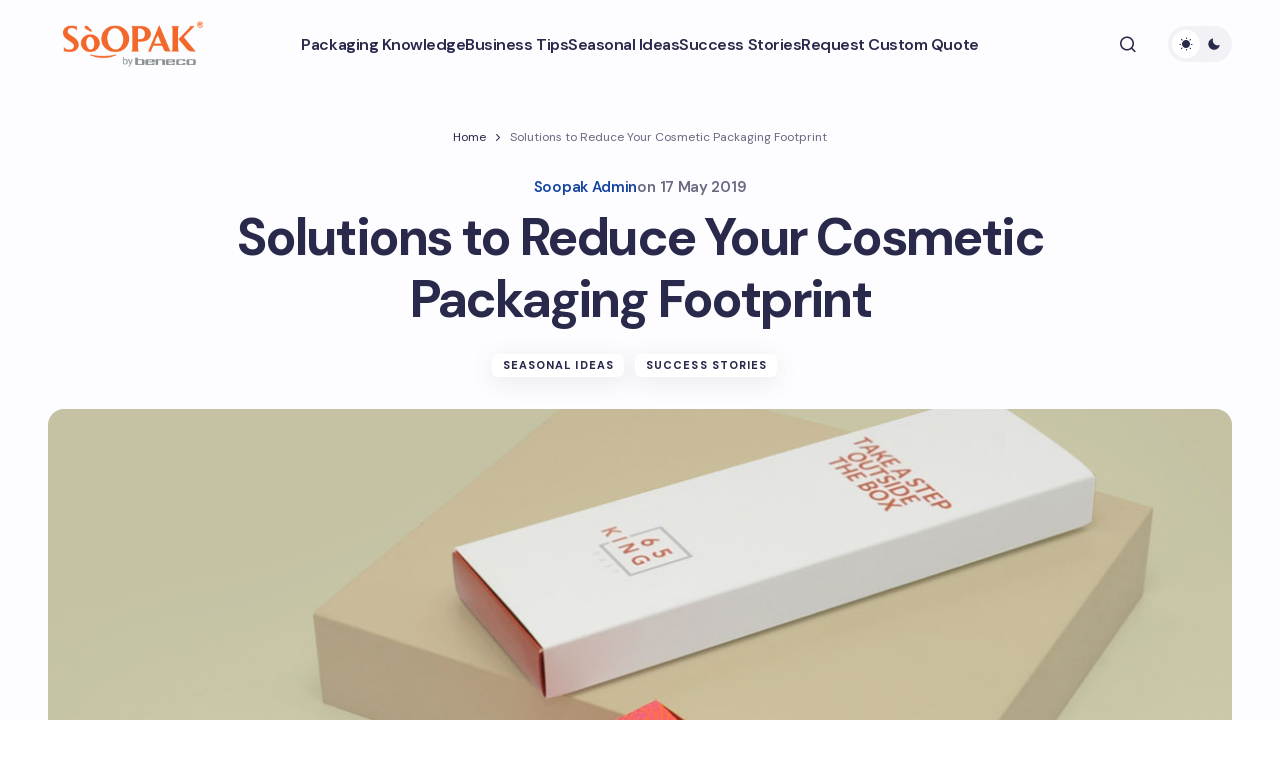

--- FILE ---
content_type: text/html; charset=UTF-8
request_url: https://blog.soopak.com/solutions-to-reduce-your-cosmetic-packaging-footprint/
body_size: 16904
content:
<!doctype html>
<html lang="en-CA">
<head>
	<meta charset="UTF-8" />
	<meta name="viewport" content="width=device-width, initial-scale=1" />
	<link rel="profile" href="https://gmpg.org/xfn/11" />

	<meta name='robots' content='index, follow, max-image-preview:large, max-snippet:-1, max-video-preview:-1' />

	<!-- This site is optimized with the Yoast SEO plugin v26.5 - https://yoast.com/wordpress/plugins/seo/ -->
	<title>Solutions to Reduce Your Cosmetic Packaging Footprint - Soopak Blog | Best Practices, Customer Stories and Design Spotlights</title>
	<link rel="canonical" href="https://blog.soopak.com/solutions-to-reduce-your-cosmetic-packaging-footprint/" />
	<meta property="og:locale" content="en_US" />
	<meta property="og:type" content="article" />
	<meta property="og:title" content="Solutions to Reduce Your Cosmetic Packaging Footprint - Soopak Blog | Best Practices, Customer Stories and Design Spotlights" />
	<meta property="og:description" content="The cosmetic industry is an industry that tends to produce a great deal of waste via product packaging.&hellip;" />
	<meta property="og:url" content="https://blog.soopak.com/solutions-to-reduce-your-cosmetic-packaging-footprint/" />
	<meta property="og:site_name" content="Soopak Blog | Best Practices, Customer Stories and Design Spotlights" />
	<meta property="article:published_time" content="2019-05-17T11:38:05+00:00" />
	<meta property="og:image" content="https://blog.soopak.com/wp-content/uploads/2019/05/2019-02.jpg" />
	<meta property="og:image:width" content="1200" />
	<meta property="og:image:height" content="805" />
	<meta property="og:image:type" content="image/jpeg" />
	<meta name="author" content="Soopak Admin" />
	<meta name="twitter:card" content="summary_large_image" />
	<meta name="twitter:label1" content="Written by" />
	<meta name="twitter:data1" content="Soopak Admin" />
	<meta name="twitter:label2" content="Est. reading time" />
	<meta name="twitter:data2" content="3 minutes" />
	<script type="application/ld+json" class="yoast-schema-graph">{"@context":"https://schema.org","@graph":[{"@type":"Article","@id":"https://blog.soopak.com/solutions-to-reduce-your-cosmetic-packaging-footprint/#article","isPartOf":{"@id":"https://blog.soopak.com/solutions-to-reduce-your-cosmetic-packaging-footprint/"},"author":{"name":"Soopak Admin","@id":"https://blog.soopak.com/#/schema/person/41ad244bc6e414ef2f278327fc154786"},"headline":"Solutions to Reduce Your Cosmetic Packaging Footprint","datePublished":"2019-05-17T11:38:05+00:00","mainEntityOfPage":{"@id":"https://blog.soopak.com/solutions-to-reduce-your-cosmetic-packaging-footprint/"},"wordCount":578,"commentCount":0,"publisher":{"@id":"https://blog.soopak.com/#organization"},"image":{"@id":"https://blog.soopak.com/solutions-to-reduce-your-cosmetic-packaging-footprint/#primaryimage"},"thumbnailUrl":"https://blog.soopak.com/wp-content/uploads/2019/05/2019-02.jpg","keywords":["branding","business","Businesstips","cardboard","custom print packaging","custompackaging"],"articleSection":["Seasonal Ideas","Success Stories"],"inLanguage":"en-CA","potentialAction":[{"@type":"CommentAction","name":"Comment","target":["https://blog.soopak.com/solutions-to-reduce-your-cosmetic-packaging-footprint/#respond"]}]},{"@type":"WebPage","@id":"https://blog.soopak.com/solutions-to-reduce-your-cosmetic-packaging-footprint/","url":"https://blog.soopak.com/solutions-to-reduce-your-cosmetic-packaging-footprint/","name":"Solutions to Reduce Your Cosmetic Packaging Footprint - Soopak Blog | Best Practices, Customer Stories and Design Spotlights","isPartOf":{"@id":"https://blog.soopak.com/#website"},"primaryImageOfPage":{"@id":"https://blog.soopak.com/solutions-to-reduce-your-cosmetic-packaging-footprint/#primaryimage"},"image":{"@id":"https://blog.soopak.com/solutions-to-reduce-your-cosmetic-packaging-footprint/#primaryimage"},"thumbnailUrl":"https://blog.soopak.com/wp-content/uploads/2019/05/2019-02.jpg","datePublished":"2019-05-17T11:38:05+00:00","breadcrumb":{"@id":"https://blog.soopak.com/solutions-to-reduce-your-cosmetic-packaging-footprint/#breadcrumb"},"inLanguage":"en-CA","potentialAction":[{"@type":"ReadAction","target":["https://blog.soopak.com/solutions-to-reduce-your-cosmetic-packaging-footprint/"]}]},{"@type":"ImageObject","inLanguage":"en-CA","@id":"https://blog.soopak.com/solutions-to-reduce-your-cosmetic-packaging-footprint/#primaryimage","url":"https://blog.soopak.com/wp-content/uploads/2019/05/2019-02.jpg","contentUrl":"https://blog.soopak.com/wp-content/uploads/2019/05/2019-02.jpg","width":1200,"height":805},{"@type":"BreadcrumbList","@id":"https://blog.soopak.com/solutions-to-reduce-your-cosmetic-packaging-footprint/#breadcrumb","itemListElement":[{"@type":"ListItem","position":1,"name":"Home","item":"https://blog.soopak.com/"},{"@type":"ListItem","position":2,"name":"Solutions to Reduce Your Cosmetic Packaging Footprint"}]},{"@type":"WebSite","@id":"https://blog.soopak.com/#website","url":"https://blog.soopak.com/","name":"Soopak Blog | Best Practices, Customer Stories and Design Spotlights","description":"We believe packaging is the one marketing touchpoint that connects with 100% of your customers. Discover best practices and design packaging that’s perfect for your brand!","publisher":{"@id":"https://blog.soopak.com/#organization"},"potentialAction":[{"@type":"SearchAction","target":{"@type":"EntryPoint","urlTemplate":"https://blog.soopak.com/?s={search_term_string}"},"query-input":{"@type":"PropertyValueSpecification","valueRequired":true,"valueName":"search_term_string"}}],"inLanguage":"en-CA"},{"@type":"Organization","@id":"https://blog.soopak.com/#organization","name":"Soopak Blog","url":"https://blog.soopak.com/","logo":{"@type":"ImageObject","inLanguage":"en-CA","@id":"https://blog.soopak.com/#/schema/logo/image/","url":"https://blogdev.soopak.com/wp-content/uploads/2025/01/logo-2.png","contentUrl":"https://blogdev.soopak.com/wp-content/uploads/2025/01/logo-2.png","width":300,"height":100,"caption":"Soopak Blog"},"image":{"@id":"https://blog.soopak.com/#/schema/logo/image/"}},{"@type":"Person","@id":"https://blog.soopak.com/#/schema/person/41ad244bc6e414ef2f278327fc154786","name":"Soopak Admin","image":{"@type":"ImageObject","inLanguage":"en-CA","@id":"https://blog.soopak.com/#/schema/person/image/","url":"https://secure.gravatar.com/avatar/3002bc89cb43bad1766d092488102b5dd5e73a51257538e5baf33d145c6e25e1?s=96&d=mm&r=g","contentUrl":"https://secure.gravatar.com/avatar/3002bc89cb43bad1766d092488102b5dd5e73a51257538e5baf33d145c6e25e1?s=96&d=mm&r=g","caption":"Soopak Admin"},"sameAs":["https://blog.soopak.com"],"url":"https://blog.soopak.com/author/spkadmin/"}]}</script>
	<!-- / Yoast SEO plugin. -->


<link rel='dns-prefetch' href='//fonts.googleapis.com' />
<link href='https://fonts.gstatic.com' crossorigin rel='preconnect' />
<link rel="alternate" type="application/rss+xml" title="Soopak Blog | Best Practices, Customer Stories and Design Spotlights &raquo; Feed" href="https://blog.soopak.com/feed/" />
<link rel="alternate" type="application/rss+xml" title="Soopak Blog | Best Practices, Customer Stories and Design Spotlights &raquo; Comments Feed" href="https://blog.soopak.com/comments/feed/" />
<link rel="alternate" type="application/rss+xml" title="Soopak Blog | Best Practices, Customer Stories and Design Spotlights &raquo; Solutions to Reduce Your Cosmetic Packaging Footprint Comments Feed" href="https://blog.soopak.com/solutions-to-reduce-your-cosmetic-packaging-footprint/feed/" />
<link rel="alternate" title="oEmbed (JSON)" type="application/json+oembed" href="https://blog.soopak.com/wp-json/oembed/1.0/embed?url=https%3A%2F%2Fblog.soopak.com%2Fsolutions-to-reduce-your-cosmetic-packaging-footprint%2F" />
<link rel="alternate" title="oEmbed (XML)" type="text/xml+oembed" href="https://blog.soopak.com/wp-json/oembed/1.0/embed?url=https%3A%2F%2Fblog.soopak.com%2Fsolutions-to-reduce-your-cosmetic-packaging-footprint%2F&#038;format=xml" />
<style id='wp-img-auto-sizes-contain-inline-css'>
img:is([sizes=auto i],[sizes^="auto," i]){contain-intrinsic-size:3000px 1500px}
/*# sourceURL=wp-img-auto-sizes-contain-inline-css */
</style>
<style id='wp-emoji-styles-inline-css'>

	img.wp-smiley, img.emoji {
		display: inline !important;
		border: none !important;
		box-shadow: none !important;
		height: 1em !important;
		width: 1em !important;
		margin: 0 0.07em !important;
		vertical-align: -0.1em !important;
		background: none !important;
		padding: 0 !important;
	}
/*# sourceURL=wp-emoji-styles-inline-css */
</style>
<style id='wp-block-library-inline-css'>
:root{--wp-block-synced-color:#7a00df;--wp-block-synced-color--rgb:122,0,223;--wp-bound-block-color:var(--wp-block-synced-color);--wp-editor-canvas-background:#ddd;--wp-admin-theme-color:#007cba;--wp-admin-theme-color--rgb:0,124,186;--wp-admin-theme-color-darker-10:#006ba1;--wp-admin-theme-color-darker-10--rgb:0,107,160.5;--wp-admin-theme-color-darker-20:#005a87;--wp-admin-theme-color-darker-20--rgb:0,90,135;--wp-admin-border-width-focus:2px}@media (min-resolution:192dpi){:root{--wp-admin-border-width-focus:1.5px}}.wp-element-button{cursor:pointer}:root .has-very-light-gray-background-color{background-color:#eee}:root .has-very-dark-gray-background-color{background-color:#313131}:root .has-very-light-gray-color{color:#eee}:root .has-very-dark-gray-color{color:#313131}:root .has-vivid-green-cyan-to-vivid-cyan-blue-gradient-background{background:linear-gradient(135deg,#00d084,#0693e3)}:root .has-purple-crush-gradient-background{background:linear-gradient(135deg,#34e2e4,#4721fb 50%,#ab1dfe)}:root .has-hazy-dawn-gradient-background{background:linear-gradient(135deg,#faaca8,#dad0ec)}:root .has-subdued-olive-gradient-background{background:linear-gradient(135deg,#fafae1,#67a671)}:root .has-atomic-cream-gradient-background{background:linear-gradient(135deg,#fdd79a,#004a59)}:root .has-nightshade-gradient-background{background:linear-gradient(135deg,#330968,#31cdcf)}:root .has-midnight-gradient-background{background:linear-gradient(135deg,#020381,#2874fc)}:root{--wp--preset--font-size--normal:16px;--wp--preset--font-size--huge:42px}.has-regular-font-size{font-size:1em}.has-larger-font-size{font-size:2.625em}.has-normal-font-size{font-size:var(--wp--preset--font-size--normal)}.has-huge-font-size{font-size:var(--wp--preset--font-size--huge)}.has-text-align-center{text-align:center}.has-text-align-left{text-align:left}.has-text-align-right{text-align:right}.has-fit-text{white-space:nowrap!important}#end-resizable-editor-section{display:none}.aligncenter{clear:both}.items-justified-left{justify-content:flex-start}.items-justified-center{justify-content:center}.items-justified-right{justify-content:flex-end}.items-justified-space-between{justify-content:space-between}.screen-reader-text{border:0;clip-path:inset(50%);height:1px;margin:-1px;overflow:hidden;padding:0;position:absolute;width:1px;word-wrap:normal!important}.screen-reader-text:focus{background-color:#ddd;clip-path:none;color:#444;display:block;font-size:1em;height:auto;left:5px;line-height:normal;padding:15px 23px 14px;text-decoration:none;top:5px;width:auto;z-index:100000}html :where(.has-border-color){border-style:solid}html :where([style*=border-top-color]){border-top-style:solid}html :where([style*=border-right-color]){border-right-style:solid}html :where([style*=border-bottom-color]){border-bottom-style:solid}html :where([style*=border-left-color]){border-left-style:solid}html :where([style*=border-width]){border-style:solid}html :where([style*=border-top-width]){border-top-style:solid}html :where([style*=border-right-width]){border-right-style:solid}html :where([style*=border-bottom-width]){border-bottom-style:solid}html :where([style*=border-left-width]){border-left-style:solid}html :where(img[class*=wp-image-]){height:auto;max-width:100%}:where(figure){margin:0 0 1em}html :where(.is-position-sticky){--wp-admin--admin-bar--position-offset:var(--wp-admin--admin-bar--height,0px)}@media screen and (max-width:600px){html :where(.is-position-sticky){--wp-admin--admin-bar--position-offset:0px}}

/*# sourceURL=wp-block-library-inline-css */
</style><style id='wp-block-archives-inline-css'>
.wp-block-archives{box-sizing:border-box}.wp-block-archives-dropdown label{display:block}
/*# sourceURL=https://blog.soopak.com/wp-includes/blocks/archives/style.min.css */
</style>
<style id='wp-block-categories-inline-css'>
.wp-block-categories{box-sizing:border-box}.wp-block-categories.alignleft{margin-right:2em}.wp-block-categories.alignright{margin-left:2em}.wp-block-categories.wp-block-categories-dropdown.aligncenter{text-align:center}.wp-block-categories .wp-block-categories__label{display:block;width:100%}
/*# sourceURL=https://blog.soopak.com/wp-includes/blocks/categories/style.min.css */
</style>
<style id='wp-block-heading-inline-css'>
h1:where(.wp-block-heading).has-background,h2:where(.wp-block-heading).has-background,h3:where(.wp-block-heading).has-background,h4:where(.wp-block-heading).has-background,h5:where(.wp-block-heading).has-background,h6:where(.wp-block-heading).has-background{padding:1.25em 2.375em}h1.has-text-align-left[style*=writing-mode]:where([style*=vertical-lr]),h1.has-text-align-right[style*=writing-mode]:where([style*=vertical-rl]),h2.has-text-align-left[style*=writing-mode]:where([style*=vertical-lr]),h2.has-text-align-right[style*=writing-mode]:where([style*=vertical-rl]),h3.has-text-align-left[style*=writing-mode]:where([style*=vertical-lr]),h3.has-text-align-right[style*=writing-mode]:where([style*=vertical-rl]),h4.has-text-align-left[style*=writing-mode]:where([style*=vertical-lr]),h4.has-text-align-right[style*=writing-mode]:where([style*=vertical-rl]),h5.has-text-align-left[style*=writing-mode]:where([style*=vertical-lr]),h5.has-text-align-right[style*=writing-mode]:where([style*=vertical-rl]),h6.has-text-align-left[style*=writing-mode]:where([style*=vertical-lr]),h6.has-text-align-right[style*=writing-mode]:where([style*=vertical-rl]){rotate:180deg}
/*# sourceURL=https://blog.soopak.com/wp-includes/blocks/heading/style.min.css */
</style>
<style id='wp-block-group-inline-css'>
.wp-block-group{box-sizing:border-box}:where(.wp-block-group.wp-block-group-is-layout-constrained){position:relative}
/*# sourceURL=https://blog.soopak.com/wp-includes/blocks/group/style.min.css */
</style>
<style id='global-styles-inline-css'>
:root{--wp--preset--aspect-ratio--square: 1;--wp--preset--aspect-ratio--4-3: 4/3;--wp--preset--aspect-ratio--3-4: 3/4;--wp--preset--aspect-ratio--3-2: 3/2;--wp--preset--aspect-ratio--2-3: 2/3;--wp--preset--aspect-ratio--16-9: 16/9;--wp--preset--aspect-ratio--9-16: 9/16;--wp--preset--color--black: #000000;--wp--preset--color--cyan-bluish-gray: #abb8c3;--wp--preset--color--white: #FFFFFF;--wp--preset--color--pale-pink: #f78da7;--wp--preset--color--vivid-red: #cf2e2e;--wp--preset--color--luminous-vivid-orange: #ff6900;--wp--preset--color--luminous-vivid-amber: #fcb900;--wp--preset--color--light-green-cyan: #7bdcb5;--wp--preset--color--vivid-green-cyan: #00d084;--wp--preset--color--pale-cyan-blue: #8ed1fc;--wp--preset--color--vivid-cyan-blue: #0693e3;--wp--preset--color--vivid-purple: #9b51e0;--wp--preset--color--primary: #29294B;--wp--preset--color--secondary: #696981;--wp--preset--color--layout: #FFFFFF;--wp--preset--color--accent: #1644a0;--wp--preset--color--border: #E1E1E8;--wp--preset--color--blue: #59BACC;--wp--preset--color--green: #58AD69;--wp--preset--color--orange: #FFBC49;--wp--preset--color--red: #e32c26;--wp--preset--color--gray-50: #f8f9fa;--wp--preset--color--gray-100: #f8f9fa;--wp--preset--color--gray-200: #E1E1E8;--wp--preset--gradient--vivid-cyan-blue-to-vivid-purple: linear-gradient(135deg,rgb(6,147,227) 0%,rgb(155,81,224) 100%);--wp--preset--gradient--light-green-cyan-to-vivid-green-cyan: linear-gradient(135deg,rgb(122,220,180) 0%,rgb(0,208,130) 100%);--wp--preset--gradient--luminous-vivid-amber-to-luminous-vivid-orange: linear-gradient(135deg,rgb(252,185,0) 0%,rgb(255,105,0) 100%);--wp--preset--gradient--luminous-vivid-orange-to-vivid-red: linear-gradient(135deg,rgb(255,105,0) 0%,rgb(207,46,46) 100%);--wp--preset--gradient--very-light-gray-to-cyan-bluish-gray: linear-gradient(135deg,rgb(238,238,238) 0%,rgb(169,184,195) 100%);--wp--preset--gradient--cool-to-warm-spectrum: linear-gradient(135deg,rgb(74,234,220) 0%,rgb(151,120,209) 20%,rgb(207,42,186) 40%,rgb(238,44,130) 60%,rgb(251,105,98) 80%,rgb(254,248,76) 100%);--wp--preset--gradient--blush-light-purple: linear-gradient(135deg,rgb(255,206,236) 0%,rgb(152,150,240) 100%);--wp--preset--gradient--blush-bordeaux: linear-gradient(135deg,rgb(254,205,165) 0%,rgb(254,45,45) 50%,rgb(107,0,62) 100%);--wp--preset--gradient--luminous-dusk: linear-gradient(135deg,rgb(255,203,112) 0%,rgb(199,81,192) 50%,rgb(65,88,208) 100%);--wp--preset--gradient--pale-ocean: linear-gradient(135deg,rgb(255,245,203) 0%,rgb(182,227,212) 50%,rgb(51,167,181) 100%);--wp--preset--gradient--electric-grass: linear-gradient(135deg,rgb(202,248,128) 0%,rgb(113,206,126) 100%);--wp--preset--gradient--midnight: linear-gradient(135deg,rgb(2,3,129) 0%,rgb(40,116,252) 100%);--wp--preset--gradient--primary-gradient: var(--cs-color-button);--wp--preset--font-size--small: 13px;--wp--preset--font-size--medium: 20px;--wp--preset--font-size--large: 36px;--wp--preset--font-size--x-large: 42px;--wp--preset--spacing--20: 0.44rem;--wp--preset--spacing--30: 0.67rem;--wp--preset--spacing--40: 1rem;--wp--preset--spacing--50: 1.5rem;--wp--preset--spacing--60: 2.25rem;--wp--preset--spacing--70: 3.38rem;--wp--preset--spacing--80: 5.06rem;--wp--preset--shadow--natural: 6px 6px 9px rgba(0, 0, 0, 0.2);--wp--preset--shadow--deep: 12px 12px 50px rgba(0, 0, 0, 0.4);--wp--preset--shadow--sharp: 6px 6px 0px rgba(0, 0, 0, 0.2);--wp--preset--shadow--outlined: 6px 6px 0px -3px rgb(255, 255, 255), 6px 6px rgb(0, 0, 0);--wp--preset--shadow--crisp: 6px 6px 0px rgb(0, 0, 0);--wp--preset--shadow--standard: 0 5px 25px 0 var(--cs-palete-box-shadow);}:root { --wp--style--global--content-size: 824px;--wp--style--global--wide-size: 1248px; }:where(body) { margin: 0; }.wp-site-blocks > .alignleft { float: left; margin-right: 2em; }.wp-site-blocks > .alignright { float: right; margin-left: 2em; }.wp-site-blocks > .aligncenter { justify-content: center; margin-left: auto; margin-right: auto; }:where(.wp-site-blocks) > * { margin-block-start: 24px; margin-block-end: 0; }:where(.wp-site-blocks) > :first-child { margin-block-start: 0; }:where(.wp-site-blocks) > :last-child { margin-block-end: 0; }:root { --wp--style--block-gap: 24px; }:root :where(.is-layout-flow) > :first-child{margin-block-start: 0;}:root :where(.is-layout-flow) > :last-child{margin-block-end: 0;}:root :where(.is-layout-flow) > *{margin-block-start: 24px;margin-block-end: 0;}:root :where(.is-layout-constrained) > :first-child{margin-block-start: 0;}:root :where(.is-layout-constrained) > :last-child{margin-block-end: 0;}:root :where(.is-layout-constrained) > *{margin-block-start: 24px;margin-block-end: 0;}:root :where(.is-layout-flex){gap: 24px;}:root :where(.is-layout-grid){gap: 24px;}.is-layout-flow > .alignleft{float: left;margin-inline-start: 0;margin-inline-end: 2em;}.is-layout-flow > .alignright{float: right;margin-inline-start: 2em;margin-inline-end: 0;}.is-layout-flow > .aligncenter{margin-left: auto !important;margin-right: auto !important;}.is-layout-constrained > .alignleft{float: left;margin-inline-start: 0;margin-inline-end: 2em;}.is-layout-constrained > .alignright{float: right;margin-inline-start: 2em;margin-inline-end: 0;}.is-layout-constrained > .aligncenter{margin-left: auto !important;margin-right: auto !important;}.is-layout-constrained > :where(:not(.alignleft):not(.alignright):not(.alignfull)){max-width: var(--wp--style--global--content-size);margin-left: auto !important;margin-right: auto !important;}.is-layout-constrained > .alignwide{max-width: var(--wp--style--global--wide-size);}body .is-layout-flex{display: flex;}.is-layout-flex{flex-wrap: wrap;align-items: center;}.is-layout-flex > :is(*, div){margin: 0;}body .is-layout-grid{display: grid;}.is-layout-grid > :is(*, div){margin: 0;}body{padding-top: 0px;padding-right: 0px;padding-bottom: 0px;padding-left: 0px;}a:where(:not(.wp-element-button)){text-decoration: underline;}:root :where(.wp-element-button, .wp-block-button__link){background-color: #32373c;border-width: 0;color: #fff;font-family: inherit;font-size: inherit;font-style: inherit;font-weight: inherit;letter-spacing: inherit;line-height: inherit;padding-top: calc(0.667em + 2px);padding-right: calc(1.333em + 2px);padding-bottom: calc(0.667em + 2px);padding-left: calc(1.333em + 2px);text-decoration: none;text-transform: inherit;}.has-black-color{color: var(--wp--preset--color--black) !important;}.has-cyan-bluish-gray-color{color: var(--wp--preset--color--cyan-bluish-gray) !important;}.has-white-color{color: var(--wp--preset--color--white) !important;}.has-pale-pink-color{color: var(--wp--preset--color--pale-pink) !important;}.has-vivid-red-color{color: var(--wp--preset--color--vivid-red) !important;}.has-luminous-vivid-orange-color{color: var(--wp--preset--color--luminous-vivid-orange) !important;}.has-luminous-vivid-amber-color{color: var(--wp--preset--color--luminous-vivid-amber) !important;}.has-light-green-cyan-color{color: var(--wp--preset--color--light-green-cyan) !important;}.has-vivid-green-cyan-color{color: var(--wp--preset--color--vivid-green-cyan) !important;}.has-pale-cyan-blue-color{color: var(--wp--preset--color--pale-cyan-blue) !important;}.has-vivid-cyan-blue-color{color: var(--wp--preset--color--vivid-cyan-blue) !important;}.has-vivid-purple-color{color: var(--wp--preset--color--vivid-purple) !important;}.has-primary-color{color: var(--wp--preset--color--primary) !important;}.has-secondary-color{color: var(--wp--preset--color--secondary) !important;}.has-layout-color{color: var(--wp--preset--color--layout) !important;}.has-accent-color{color: var(--wp--preset--color--accent) !important;}.has-border-color{color: var(--wp--preset--color--border) !important;}.has-blue-color{color: var(--wp--preset--color--blue) !important;}.has-green-color{color: var(--wp--preset--color--green) !important;}.has-orange-color{color: var(--wp--preset--color--orange) !important;}.has-red-color{color: var(--wp--preset--color--red) !important;}.has-gray-50-color{color: var(--wp--preset--color--gray-50) !important;}.has-gray-100-color{color: var(--wp--preset--color--gray-100) !important;}.has-gray-200-color{color: var(--wp--preset--color--gray-200) !important;}.has-black-background-color{background-color: var(--wp--preset--color--black) !important;}.has-cyan-bluish-gray-background-color{background-color: var(--wp--preset--color--cyan-bluish-gray) !important;}.has-white-background-color{background-color: var(--wp--preset--color--white) !important;}.has-pale-pink-background-color{background-color: var(--wp--preset--color--pale-pink) !important;}.has-vivid-red-background-color{background-color: var(--wp--preset--color--vivid-red) !important;}.has-luminous-vivid-orange-background-color{background-color: var(--wp--preset--color--luminous-vivid-orange) !important;}.has-luminous-vivid-amber-background-color{background-color: var(--wp--preset--color--luminous-vivid-amber) !important;}.has-light-green-cyan-background-color{background-color: var(--wp--preset--color--light-green-cyan) !important;}.has-vivid-green-cyan-background-color{background-color: var(--wp--preset--color--vivid-green-cyan) !important;}.has-pale-cyan-blue-background-color{background-color: var(--wp--preset--color--pale-cyan-blue) !important;}.has-vivid-cyan-blue-background-color{background-color: var(--wp--preset--color--vivid-cyan-blue) !important;}.has-vivid-purple-background-color{background-color: var(--wp--preset--color--vivid-purple) !important;}.has-primary-background-color{background-color: var(--wp--preset--color--primary) !important;}.has-secondary-background-color{background-color: var(--wp--preset--color--secondary) !important;}.has-layout-background-color{background-color: var(--wp--preset--color--layout) !important;}.has-accent-background-color{background-color: var(--wp--preset--color--accent) !important;}.has-border-background-color{background-color: var(--wp--preset--color--border) !important;}.has-blue-background-color{background-color: var(--wp--preset--color--blue) !important;}.has-green-background-color{background-color: var(--wp--preset--color--green) !important;}.has-orange-background-color{background-color: var(--wp--preset--color--orange) !important;}.has-red-background-color{background-color: var(--wp--preset--color--red) !important;}.has-gray-50-background-color{background-color: var(--wp--preset--color--gray-50) !important;}.has-gray-100-background-color{background-color: var(--wp--preset--color--gray-100) !important;}.has-gray-200-background-color{background-color: var(--wp--preset--color--gray-200) !important;}.has-black-border-color{border-color: var(--wp--preset--color--black) !important;}.has-cyan-bluish-gray-border-color{border-color: var(--wp--preset--color--cyan-bluish-gray) !important;}.has-white-border-color{border-color: var(--wp--preset--color--white) !important;}.has-pale-pink-border-color{border-color: var(--wp--preset--color--pale-pink) !important;}.has-vivid-red-border-color{border-color: var(--wp--preset--color--vivid-red) !important;}.has-luminous-vivid-orange-border-color{border-color: var(--wp--preset--color--luminous-vivid-orange) !important;}.has-luminous-vivid-amber-border-color{border-color: var(--wp--preset--color--luminous-vivid-amber) !important;}.has-light-green-cyan-border-color{border-color: var(--wp--preset--color--light-green-cyan) !important;}.has-vivid-green-cyan-border-color{border-color: var(--wp--preset--color--vivid-green-cyan) !important;}.has-pale-cyan-blue-border-color{border-color: var(--wp--preset--color--pale-cyan-blue) !important;}.has-vivid-cyan-blue-border-color{border-color: var(--wp--preset--color--vivid-cyan-blue) !important;}.has-vivid-purple-border-color{border-color: var(--wp--preset--color--vivid-purple) !important;}.has-primary-border-color{border-color: var(--wp--preset--color--primary) !important;}.has-secondary-border-color{border-color: var(--wp--preset--color--secondary) !important;}.has-layout-border-color{border-color: var(--wp--preset--color--layout) !important;}.has-accent-border-color{border-color: var(--wp--preset--color--accent) !important;}.has-border-border-color{border-color: var(--wp--preset--color--border) !important;}.has-blue-border-color{border-color: var(--wp--preset--color--blue) !important;}.has-green-border-color{border-color: var(--wp--preset--color--green) !important;}.has-orange-border-color{border-color: var(--wp--preset--color--orange) !important;}.has-red-border-color{border-color: var(--wp--preset--color--red) !important;}.has-gray-50-border-color{border-color: var(--wp--preset--color--gray-50) !important;}.has-gray-100-border-color{border-color: var(--wp--preset--color--gray-100) !important;}.has-gray-200-border-color{border-color: var(--wp--preset--color--gray-200) !important;}.has-vivid-cyan-blue-to-vivid-purple-gradient-background{background: var(--wp--preset--gradient--vivid-cyan-blue-to-vivid-purple) !important;}.has-light-green-cyan-to-vivid-green-cyan-gradient-background{background: var(--wp--preset--gradient--light-green-cyan-to-vivid-green-cyan) !important;}.has-luminous-vivid-amber-to-luminous-vivid-orange-gradient-background{background: var(--wp--preset--gradient--luminous-vivid-amber-to-luminous-vivid-orange) !important;}.has-luminous-vivid-orange-to-vivid-red-gradient-background{background: var(--wp--preset--gradient--luminous-vivid-orange-to-vivid-red) !important;}.has-very-light-gray-to-cyan-bluish-gray-gradient-background{background: var(--wp--preset--gradient--very-light-gray-to-cyan-bluish-gray) !important;}.has-cool-to-warm-spectrum-gradient-background{background: var(--wp--preset--gradient--cool-to-warm-spectrum) !important;}.has-blush-light-purple-gradient-background{background: var(--wp--preset--gradient--blush-light-purple) !important;}.has-blush-bordeaux-gradient-background{background: var(--wp--preset--gradient--blush-bordeaux) !important;}.has-luminous-dusk-gradient-background{background: var(--wp--preset--gradient--luminous-dusk) !important;}.has-pale-ocean-gradient-background{background: var(--wp--preset--gradient--pale-ocean) !important;}.has-electric-grass-gradient-background{background: var(--wp--preset--gradient--electric-grass) !important;}.has-midnight-gradient-background{background: var(--wp--preset--gradient--midnight) !important;}.has-primary-gradient-gradient-background{background: var(--wp--preset--gradient--primary-gradient) !important;}.has-small-font-size{font-size: var(--wp--preset--font-size--small) !important;}.has-medium-font-size{font-size: var(--wp--preset--font-size--medium) !important;}.has-large-font-size{font-size: var(--wp--preset--font-size--large) !important;}.has-x-large-font-size{font-size: var(--wp--preset--font-size--x-large) !important;}
/*# sourceURL=global-styles-inline-css */
</style>

<link rel='stylesheet' id='ez-toc-css' href='https://blog.soopak.com/wp-content/plugins/easy-table-of-contents/assets/css/screen.min.css?ver=2.0.80' media='all' />
<style id='ez-toc-inline-css'>
div#ez-toc-container .ez-toc-title {font-size: 120%;}div#ez-toc-container .ez-toc-title {font-weight: 500;}div#ez-toc-container ul li , div#ez-toc-container ul li a {font-size: 95%;}div#ez-toc-container ul li , div#ez-toc-container ul li a {font-weight: 500;}div#ez-toc-container nav ul ul li {font-size: 90%;}.ez-toc-box-title {font-weight: bold; margin-bottom: 10px; text-align: center; text-transform: uppercase; letter-spacing: 1px; color: #666; padding-bottom: 5px;position:absolute;top:-4%;left:5%;background-color: inherit;transition: top 0.3s ease;}.ez-toc-box-title.toc-closed {top:-25%;}
.ez-toc-container-direction {direction: ltr;}.ez-toc-counter ul {direction: ltr;counter-reset: item ;}.ez-toc-counter nav ul li a::before {content: counter(item, square) '  ';margin-right: .2em; counter-increment: item;flex-grow: 0;flex-shrink: 0;float: left; }.ez-toc-widget-direction {direction: ltr;}.ez-toc-widget-container ul {direction: ltr;counter-reset: item ;}.ez-toc-widget-container nav ul li a::before {content: counter(item, square) '  ';margin-right: .2em; counter-increment: item;flex-grow: 0;flex-shrink: 0;float: left; }
/*# sourceURL=ez-toc-inline-css */
</style>
<link rel='stylesheet' id='csco-styles-css' href='https://blog.soopak.com/wp-content/themes/revision/style.css?ver=1.0.3' media='all' />
<style id='csco-styles-inline-css'>

:root {
	/* Base Font */
	--cs-font-base-family: DM Sans;
	--cs-font-base-size: 1rem;
	--cs-font-base-weight: 400;
	--cs-font-base-style: normal;
	--cs-font-base-letter-spacing: normal;
	--cs-font-base-line-height: 1.55;

	/* Primary Font */
	--cs-font-primary-family: DM Sans;
	--cs-font-primary-size: 1rem;
	--cs-font-primary-weight: 800;
	--cs-font-primary-style: normal;
	--cs-font-primary-letter-spacing: -0.03em;
	--cs-font-primary-text-transform: none;
	--cs-font-primary-line-height: 1.2;

	/* Secondary Font */
	--cs-font-secondary-family: DM Sans;
	--cs-font-secondary-size: 0.875rem;
	--cs-font-secondary-weight: 400;
	--cs-font-secondary-style: normal;
	--cs-font-secondary-letter-spacing: normal;
	--cs-font-secondary-text-transform: none;
	--cs-font-secondary-line-height: 1.55;

	/* Section Headings Font */
	--cs-font-section-headings-family: DM Sans;
	--cs-font-section-headings-size: 0.75rem;
	--cs-font-section-headings-weight: 800;
	--cs-font-section-headings-style: normal;
	--cs-font-section-headings-letter-spacing: 0.1em;
	--cs-font-section-headings-text-transform: uppercase;
	--cs-font-section-headings-line-height: 1.2;

	/* Post Title Font Size */
	--cs-font-post-title-family: DM Sans;
	--cs-font-post-title-weight: 700;
	--cs-font-post-title-size: 3.25rem;
	--cs-font-post-title-letter-spacing: -0.05em;
	--cs-font-post-title-line-height: 1.2;

	/* Post Subbtitle */
	--cs-font-post-subtitle-family: DM Sans;
	--cs-font-post-subtitle-weight: 400;
	--cs-font-post-subtitle-size: 1.125rem;
	--cs-font-post-subtitle-letter-spacing: normal;
	--cs-font-post-subtitle-line-height: 1.55;

	/* Post Category Font */
	--cs-font-category-family: DM Sans;
	--cs-font-category-size: 0.6875rem;
	--cs-font-category-weight: 800;
	--cs-font-category-style: normal;
	--cs-font-category-letter-spacing: 0.1em;
	--cs-font-category-text-transform: uppercase;
	--cs-font-category-line-height: 1.2;

	/* Post Meta Font */
	--cs-font-post-meta-family: DM Sans;
	--cs-font-post-meta-size: 0.9375rem;
	--cs-font-post-meta-weight: 600;
	--cs-font-post-meta-style: normal;
	--cs-font-post-meta-letter-spacing: -0.02em;
	--cs-font-post-meta-text-transform: none;
	--cs-font-post-meta-line-height: 1.2;

	/* Post Content */
	--cs-font-post-content-family: DM Sans;
	--cs-font-post-content-weight: 400;
	--cs-font-post-content-size: 1.125rem;
	--cs-font-post-content-letter-spacing: normal;
	--cs-font-post-content-line-height: 1.55;

	/* Input Font */
	--cs-font-input-family: DM Sans;
	--cs-font-input-size: 0.875rem;
	--cs-font-input-weight: 400;
	--cs-font-input-style: normal;
	--cs-font-input-line-height: 1.55rem;
	--cs-font-input-letter-spacing: normal;
	--cs-font-input-text-transform: none;

	/* Entry Title Font Size */
	--cs-font-entry-title-family: DM Sans;
	--cs-font-entry-title-weight: 700;
	--cs-font-entry-title-letter-spacing: -0.04em;
	--cs-font-entry-title-line-height: 1.2;

	/* Entry Excerpt */
	--cs-font-entry-excerpt-family: DM Sans;
	--cs-font-entry-excerpt-weight: 400;
	--cs-font-entry-excerpt-size: 1rem;
	--cs-font-entry-excerpt-letter-spacing: normal;
	--cs-font-entry-excerpt-line-height: 1.55;

	/* Logos --------------- */

	/* Main Logo */
	--cs-font-main-logo-family: DM Sans;
	--cs-font-main-logo-size: 1.375rem;
	--cs-font-main-logo-weight: 700;
	--cs-font-main-logo-style: normal;
	--cs-font-main-logo-letter-spacing: -0.04em;
	--cs-font-main-logo-text-transform: none;

	/* Footer Logo */
	--cs-font-footer-logo-family: DM Sans;
	--cs-font-footer-logo-size: 1.375rem;
	--cs-font-footer-logo-weight: 700;
	--cs-font-footer-logo-style: normal;
	--cs-font-footer-logo-letter-spacing: -0.04em;
	--cs-font-footer-logo-text-transform: none;

	/* Headings --------------- */

	/* Headings */
	--cs-font-headings-family: DM Sans;
	--cs-font-headings-weight: 700;
	--cs-font-headings-style: normal;
	--cs-font-headings-line-height: 1.2;
	--cs-font-headings-letter-spacing: -0.04em;
	--cs-font-headings-text-transform: none;

	/* Menu Font --------------- */

	/* Menu */
	/* Used for main top level menu elements. */
	--cs-font-menu-family: DM Sans;
	--cs-font-menu-size: 1rem;
	--cs-font-menu-weight: 600;
	--cs-font-menu-style: normal;
	--cs-font-menu-letter-spacing: -0.03em;
	--cs-font-menu-text-transform: none;
	--cs-font-menu-line-height: 1.2;

	/* Submenu Font */
	/* Used for submenu elements. */
	--cs-font-submenu-family: DM Sans;
	--cs-font-submenu-size: 1rem;
	--cs-font-submenu-weight: 600;
	--cs-font-submenu-style: normal;
	--cs-font-submenu-letter-spacing: -0.03em;
	--cs-font-submenu-text-transform: none;
	--cs-font-submenu-line-height: 1.2;

	/* Footer Menu */
	--cs-font-footer-menu-family: DM Sans;
	--cs-font-footer-menu-size: 0.75rem;
	--cs-font-footer-menu-weight: 800;
	--cs-font-footer-menu-style: normal;
	--cs-font-footer-menu-letter-spacing: 0.1em;
	--cs-font-footer-menu-text-transform: uppercase;
	--cs-font-footer-menu-line-height: 1.2;

	/* Footer Submenu Font */
	--cs-font-footer-submenu-family: DM Sans;
	--cs-font-footer-submenu-size: 1rem;
	--cs-font-footer-submenu-weight: 600;
	--cs-font-footer-submenu-style: normal;
	--cs-font-footer-submenu-letter-spacing: -0.03em;
	--cs-font-footer-submenu-text-transform: none;
	--cs-font-footer-submenu-line-height: 1.2;
}

/*# sourceURL=csco-styles-inline-css */
</style>
<link rel='stylesheet' id='c03430c052935636522b5af73126e251-css' href='https://fonts.googleapis.com/css?family=DM+Sans%3A400%2C400i%2C500i%2C500%2C700%2C700i%2C800%2C600&#038;subset=latin%2Clatin-ext%2Ccyrillic%2Ccyrillic-ext%2Cvietnamese&#038;display=swap&#038;ver=1.0.3' media='all' />
<style id='cs-customizer-output-styles-inline-css'>
:root{--cs-light-primary-color:#29294B;--cs-dark-primary-color:#FFFFFF;--cs-light-secondary-color:#696981;--cs-dark-secondary-color:#CDCDCD;--cs-light-accent-color:#1644a0;--cs-dark-accent-color:#FFFFFF;--cs-light-site-background-start:#fdfdff;--cs-dark-site-background-start:#1C1C1C;--cs-light-site-background-end:#fdfdff;--cs-dark-site-background-end:#1C1C1C;--cs-light-layout-background:#FFFFFF;--cs-dark-layout-background:#222222;--cs-light-offcanvas-background:#FFFFFF;--cs-dark-offcanvas-background:#222222;--cs-light-header-background:#FDFDFF;--cs-dark-header-background:#1C1C1C;--cs-light-header-submenu-background:#FFFFFF;--cs-dark-header-submenu-background:#222222;--cs-light-header-highlight-background:#F2F2F6;--cs-dark-header-highlight-background:#3D3D3D;--cs-light-input-background:#FFFFFF;--cs-dark-input-background:#222222;--cs-light-input-color:#29294B;--cs-dark-input-color:#FFFFFF;--cs-light-button-background-start:#045cfa;--cs-dark-button-background-start:#434343;--cs-light-button-background-end:#045cfa;--cs-dark-button-background-end:#0F0F0F;--cs-light-button-color:#FFFFFF;--cs-dark-button-color:#FFFFFF;--cs-light-button-hover-background-start:#2d29ff;--cs-dark-button-hover-background-start:#383838;--cs-light-button-hover-background-end:#2d29ff;--cs-dark-button-hover-background-end:#010101;--cs-light-button-hover-color:#FFFFFF;--cs-dark-button-hover-color:#FFFFFF;--cs-light-border-color:#E1E1E8;--cs-dark-border-color:#2E2E2E;--cs-heading-1-font-size:3.25rem;--cs-heading-2-font-size:2.625rem;--cs-heading-3-font-size:2.0625rem;--cs-heading-4-font-size:1.5rem;--cs-heading-5-font-size:1.3125rem;--cs-heading-6-font-size:1.125rem;--cs-header-initial-height:88px;--cs-header-height:88px;--cs-header-border-width:0px;--cs-hero-slider-delay-ms:5000;}:root, [data-scheme="light"]{--cs-light-overlay-background-rgb:0,0,0;}:root, [data-scheme="dark"]{--cs-dark-overlay-background-rgb:0,0,0;}.cs-posts-area__home.cs-posts-area__grid{--cs-posts-area-grid-columns:3;}.cs-posts-area__home.cs-archive-grid{--cs-posts-area-grid-row-gap:48px;--cs-entry-title-font-size:1.3125rem;}.cs-posts-area__archive.cs-posts-area__grid{--cs-posts-area-grid-columns:3;}.cs-posts-area__archive.cs-archive-grid{--cs-posts-area-grid-row-gap:48px;--cs-entry-title-font-size:1.3125rem;}.cs-read-next .cs-posts-area__read-next{--cs-posts-area-grid-row-gap:48px;}.cs-posts-area__read-next{--cs-entry-title-font-size:1.3125rem;}@media (max-width: 991.98px){.cs-posts-area__home.cs-posts-area__grid{--cs-posts-area-grid-columns:2;}.cs-posts-area__home.cs-archive-grid{--cs-posts-area-grid-row-gap:38px;--cs-entry-title-font-size:1.3125rem;}.cs-posts-area__archive.cs-posts-area__grid{--cs-posts-area-grid-columns:2;}.cs-posts-area__archive.cs-archive-grid{--cs-posts-area-grid-row-gap:38px;--cs-entry-title-font-size:1.3125rem;}.cs-read-next .cs-posts-area__read-next{--cs-posts-area-grid-row-gap:38px;}.cs-posts-area__read-next{--cs-entry-title-font-size:1.3125rem;}}@media (max-width: 767.98px){.cs-posts-area__home.cs-posts-area__grid{--cs-posts-area-grid-columns:1;}.cs-posts-area__archive.cs-posts-area__grid{--cs-posts-area-grid-columns:1;}}@media (max-width: 575.98px){.cs-posts-area__home.cs-archive-grid{--cs-posts-area-grid-row-gap:40px;--cs-entry-title-font-size:1.3125rem;}.cs-posts-area__archive.cs-archive-grid{--cs-posts-area-grid-row-gap:40px;--cs-entry-title-font-size:1.3125rem;}.cs-read-next .cs-posts-area__read-next{--cs-posts-area-grid-row-gap:40px;}.cs-posts-area__read-next{--cs-entry-title-font-size:1.3125rem;}}
/*# sourceURL=cs-customizer-output-styles-inline-css */
</style>
<script src="https://blog.soopak.com/wp-includes/js/jquery/jquery.min.js?ver=3.7.1" id="jquery-core-js"></script>
<script src="https://blog.soopak.com/wp-includes/js/jquery/jquery-migrate.min.js?ver=3.4.1" id="jquery-migrate-js"></script>
<link rel="https://api.w.org/" href="https://blog.soopak.com/wp-json/" /><link rel="alternate" title="JSON" type="application/json" href="https://blog.soopak.com/wp-json/wp/v2/posts/1833" /><link rel="EditURI" type="application/rsd+xml" title="RSD" href="https://blog.soopak.com/xmlrpc.php?rsd" />
<meta name="generator" content="WordPress 6.9" />
<link rel='shortlink' href='https://blog.soopak.com/?p=1833' />
<link rel="icon" href="https://blog.soopak.com/wp-content/uploads/2025/01/cropped-soopak-favicon-32x32.png" sizes="32x32" />
<link rel="icon" href="https://blog.soopak.com/wp-content/uploads/2025/01/cropped-soopak-favicon-192x192.png" sizes="192x192" />
<link rel="apple-touch-icon" href="https://blog.soopak.com/wp-content/uploads/2025/01/cropped-soopak-favicon-180x180.png" />
<meta name="msapplication-TileImage" content="https://blog.soopak.com/wp-content/uploads/2025/01/cropped-soopak-favicon-270x270.png" />
		<style id="wp-custom-css">
			.ez-toc-widget-container ul li a {
    padding-top: 7px;
    padding-bottom: 7px;
}

a.ez-toc-link {
    text-decoration: none;
    font-weight: 600;
}

.ez-toc-widget-container li.active>a {
    color: #000;
}


.cs-widget-area.cs-sidebar__area .widget {
    box-shadow: 0px 5px 20px 0px rgb(168 168 168 / 12%);
}

	.cs-hero-type-3 .cs-entry__featured .cs-entry__content {
    box-shadow: 0px 5px 25px 0px rgb(123 123 124 / 12%);
    
}

.cs-entry__post-meta .cs-meta-category .post-categories li a:after {
	    box-shadow: 0px 5px 25px 0px rgb(91 91 91 / 12%);
    
}


@media (min-width: 992px) {
    .page .cs-sidebar-disabled .entry-content {
        max-width: 100%;
    }
}		</style>
		</head>

<body class="wp-singular post-template-default single single-post postid-1833 single-format-standard wp-embed-responsive wp-theme-revision cs-page-layout-left cs-navbar-smart-enabled cs-sticky-sidebar-enabled cs-stick-last cs-single-header-type-standard" data-scheme='auto'>



	<div class="cs-site-overlay"></div>

	<div class="cs-offcanvas">
		<div class="cs-offcanvas__header">
			
					<div class="cs-logo">
			<a class="cs-header__logo cs-logo-default " href="https://blog.soopak.com/">
				<img src="https://blog.soopak.com/wp-content/uploads/2025/01/logo-3.png"  alt="Soopak Blog | Best Practices, Customer Stories and Design Spotlights"  width="204"  height="68" >			</a>

					</div>
		
			<nav class="cs-offcanvas__nav">
				<span class="cs-offcanvas__toggle" role="button" aria-label="Close mobile menu button"><i class="cs-icon cs-icon-x"></i></span>
			</nav>

					</div>
		<aside class="cs-offcanvas__sidebar">
			<div class="cs-offcanvas__inner cs-offcanvas__area cs-widget-area">
				<div class="widget widget_nav_menu"><div class="menu-soopak-blog-menu-container"><ul id="menu-soopak-blog-menu" class="menu"><li id="menu-item-3086" class="menu-item menu-item-type-taxonomy menu-item-object-category menu-item-3086"><a href="https://blog.soopak.com/category/packaging-knowledge/">Packaging Knowledge</a></li>
<li id="menu-item-3083" class="menu-item menu-item-type-taxonomy menu-item-object-category menu-item-3083"><a href="https://blog.soopak.com/category/businesstips/">Business Tips</a></li>
<li id="menu-item-3084" class="menu-item menu-item-type-taxonomy menu-item-object-category current-post-ancestor current-menu-parent current-post-parent menu-item-3084"><a href="https://blog.soopak.com/category/seasonal/">Seasonal Ideas</a></li>
<li id="menu-item-3085" class="menu-item menu-item-type-taxonomy menu-item-object-category current-post-ancestor current-menu-parent current-post-parent menu-item-3085"><a href="https://blog.soopak.com/category/stories/">Success Stories</a></li>
<li id="menu-item-3097" class="menu-item menu-item-type-custom menu-item-object-custom menu-item-3097"><a href="https://soopak.com/custom-quote.html">Request Custom Quote</a></li>
</ul></div></div>
				
				<div class="widget block-5 widget_block"><div class="wp-block-group is-layout-flow wp-block-group-is-layout-flow"><h2 class="wp-block-heading">Archives</h2><ul class="wp-block-archives-list wp-block-archives">	<li><a href='https://blog.soopak.com/2024/08/'>August 2024</a></li>
	<li><a href='https://blog.soopak.com/2024/07/'>July 2024</a></li>
	<li><a href='https://blog.soopak.com/2024/06/'>June 2024</a></li>
	<li><a href='https://blog.soopak.com/2024/05/'>May 2024</a></li>
	<li><a href='https://blog.soopak.com/2024/04/'>April 2024</a></li>
	<li><a href='https://blog.soopak.com/2024/03/'>March 2024</a></li>
	<li><a href='https://blog.soopak.com/2024/02/'>February 2024</a></li>
	<li><a href='https://blog.soopak.com/2024/01/'>January 2024</a></li>
	<li><a href='https://blog.soopak.com/2023/12/'>December 2023</a></li>
	<li><a href='https://blog.soopak.com/2023/11/'>November 2023</a></li>
	<li><a href='https://blog.soopak.com/2023/10/'>October 2023</a></li>
	<li><a href='https://blog.soopak.com/2023/09/'>September 2023</a></li>
	<li><a href='https://blog.soopak.com/2023/08/'>August 2023</a></li>
	<li><a href='https://blog.soopak.com/2023/07/'>July 2023</a></li>
	<li><a href='https://blog.soopak.com/2023/06/'>June 2023</a></li>
	<li><a href='https://blog.soopak.com/2023/05/'>May 2023</a></li>
	<li><a href='https://blog.soopak.com/2023/04/'>April 2023</a></li>
	<li><a href='https://blog.soopak.com/2023/03/'>March 2023</a></li>
	<li><a href='https://blog.soopak.com/2023/02/'>February 2023</a></li>
	<li><a href='https://blog.soopak.com/2023/01/'>January 2023</a></li>
	<li><a href='https://blog.soopak.com/2022/12/'>December 2022</a></li>
	<li><a href='https://blog.soopak.com/2022/11/'>November 2022</a></li>
	<li><a href='https://blog.soopak.com/2022/10/'>October 2022</a></li>
	<li><a href='https://blog.soopak.com/2022/09/'>September 2022</a></li>
	<li><a href='https://blog.soopak.com/2022/08/'>August 2022</a></li>
	<li><a href='https://blog.soopak.com/2022/07/'>July 2022</a></li>
	<li><a href='https://blog.soopak.com/2022/06/'>June 2022</a></li>
	<li><a href='https://blog.soopak.com/2022/05/'>May 2022</a></li>
	<li><a href='https://blog.soopak.com/2022/04/'>April 2022</a></li>
	<li><a href='https://blog.soopak.com/2022/03/'>March 2022</a></li>
	<li><a href='https://blog.soopak.com/2022/02/'>February 2022</a></li>
	<li><a href='https://blog.soopak.com/2022/01/'>January 2022</a></li>
	<li><a href='https://blog.soopak.com/2021/12/'>December 2021</a></li>
	<li><a href='https://blog.soopak.com/2021/11/'>November 2021</a></li>
	<li><a href='https://blog.soopak.com/2021/10/'>October 2021</a></li>
	<li><a href='https://blog.soopak.com/2021/09/'>September 2021</a></li>
	<li><a href='https://blog.soopak.com/2021/08/'>August 2021</a></li>
	<li><a href='https://blog.soopak.com/2021/07/'>July 2021</a></li>
	<li><a href='https://blog.soopak.com/2021/06/'>June 2021</a></li>
	<li><a href='https://blog.soopak.com/2021/05/'>May 2021</a></li>
	<li><a href='https://blog.soopak.com/2021/04/'>April 2021</a></li>
	<li><a href='https://blog.soopak.com/2021/03/'>March 2021</a></li>
	<li><a href='https://blog.soopak.com/2021/02/'>February 2021</a></li>
	<li><a href='https://blog.soopak.com/2020/12/'>December 2020</a></li>
	<li><a href='https://blog.soopak.com/2020/09/'>September 2020</a></li>
	<li><a href='https://blog.soopak.com/2020/08/'>August 2020</a></li>
	<li><a href='https://blog.soopak.com/2020/07/'>July 2020</a></li>
	<li><a href='https://blog.soopak.com/2020/06/'>June 2020</a></li>
	<li><a href='https://blog.soopak.com/2020/05/'>May 2020</a></li>
	<li><a href='https://blog.soopak.com/2020/03/'>March 2020</a></li>
	<li><a href='https://blog.soopak.com/2020/02/'>February 2020</a></li>
	<li><a href='https://blog.soopak.com/2020/01/'>January 2020</a></li>
	<li><a href='https://blog.soopak.com/2019/12/'>December 2019</a></li>
	<li><a href='https://blog.soopak.com/2019/11/'>November 2019</a></li>
	<li><a href='https://blog.soopak.com/2019/10/'>October 2019</a></li>
	<li><a href='https://blog.soopak.com/2019/09/'>September 2019</a></li>
	<li><a href='https://blog.soopak.com/2019/08/'>August 2019</a></li>
	<li><a href='https://blog.soopak.com/2019/07/'>July 2019</a></li>
	<li><a href='https://blog.soopak.com/2019/06/'>June 2019</a></li>
	<li><a href='https://blog.soopak.com/2019/05/'>May 2019</a></li>
	<li><a href='https://blog.soopak.com/2019/04/'>April 2019</a></li>
	<li><a href='https://blog.soopak.com/2019/03/'>March 2019</a></li>
	<li><a href='https://blog.soopak.com/2019/02/'>February 2019</a></li>
	<li><a href='https://blog.soopak.com/2019/01/'>January 2019</a></li>
	<li><a href='https://blog.soopak.com/2018/12/'>December 2018</a></li>
	<li><a href='https://blog.soopak.com/2018/11/'>November 2018</a></li>
	<li><a href='https://blog.soopak.com/2018/10/'>October 2018</a></li>
	<li><a href='https://blog.soopak.com/2018/09/'>September 2018</a></li>
	<li><a href='https://blog.soopak.com/2018/08/'>August 2018</a></li>
	<li><a href='https://blog.soopak.com/2018/07/'>July 2018</a></li>
	<li><a href='https://blog.soopak.com/2018/06/'>June 2018</a></li>
	<li><a href='https://blog.soopak.com/2018/05/'>May 2018</a></li>
	<li><a href='https://blog.soopak.com/2018/04/'>April 2018</a></li>
	<li><a href='https://blog.soopak.com/2018/03/'>March 2018</a></li>
	<li><a href='https://blog.soopak.com/2018/02/'>February 2018</a></li>
	<li><a href='https://blog.soopak.com/2018/01/'>January 2018</a></li>
	<li><a href='https://blog.soopak.com/2017/12/'>December 2017</a></li>
	<li><a href='https://blog.soopak.com/2017/11/'>November 2017</a></li>
	<li><a href='https://blog.soopak.com/2017/10/'>October 2017</a></li>
	<li><a href='https://blog.soopak.com/2017/09/'>September 2017</a></li>
	<li><a href='https://blog.soopak.com/2017/08/'>August 2017</a></li>
	<li><a href='https://blog.soopak.com/2017/07/'>July 2017</a></li>
	<li><a href='https://blog.soopak.com/2017/06/'>June 2017</a></li>
	<li><a href='https://blog.soopak.com/2017/05/'>May 2017</a></li>
	<li><a href='https://blog.soopak.com/2017/04/'>April 2017</a></li>
	<li><a href='https://blog.soopak.com/2017/03/'>March 2017</a></li>
	<li><a href='https://blog.soopak.com/2017/02/'>February 2017</a></li>
	<li><a href='https://blog.soopak.com/2017/01/'>January 2017</a></li>
	<li><a href='https://blog.soopak.com/2016/12/'>December 2016</a></li>
	<li><a href='https://blog.soopak.com/2016/11/'>November 2016</a></li>
	<li><a href='https://blog.soopak.com/2016/10/'>October 2016</a></li>
	<li><a href='https://blog.soopak.com/2016/09/'>September 2016</a></li>
	<li><a href='https://blog.soopak.com/2016/08/'>August 2016</a></li>
	<li><a href='https://blog.soopak.com/2016/07/'>July 2016</a></li>
	<li><a href='https://blog.soopak.com/2016/06/'>June 2016</a></li>
	<li><a href='https://blog.soopak.com/2016/05/'>May 2016</a></li>
	<li><a href='https://blog.soopak.com/2016/04/'>April 2016</a></li>
	<li><a href='https://blog.soopak.com/2016/03/'>March 2016</a></li>
	<li><a href='https://blog.soopak.com/2016/02/'>February 2016</a></li>
	<li><a href='https://blog.soopak.com/2016/01/'>January 2016</a></li>
	<li><a href='https://blog.soopak.com/2015/12/'>December 2015</a></li>
	<li><a href='https://blog.soopak.com/2015/11/'>November 2015</a></li>
	<li><a href='https://blog.soopak.com/2015/10/'>October 2015</a></li>
	<li><a href='https://blog.soopak.com/2015/09/'>September 2015</a></li>
	<li><a href='https://blog.soopak.com/2015/08/'>August 2015</a></li>
	<li><a href='https://blog.soopak.com/2015/07/'>July 2015</a></li>
	<li><a href='https://blog.soopak.com/2015/06/'>June 2015</a></li>
	<li><a href='https://blog.soopak.com/2015/05/'>May 2015</a></li>
	<li><a href='https://blog.soopak.com/2015/04/'>April 2015</a></li>
	<li><a href='https://blog.soopak.com/2015/03/'>March 2015</a></li>
	<li><a href='https://blog.soopak.com/2015/02/'>February 2015</a></li>
	<li><a href='https://blog.soopak.com/2015/01/'>January 2015</a></li>
	<li><a href='https://blog.soopak.com/2014/12/'>December 2014</a></li>
	<li><a href='https://blog.soopak.com/2014/11/'>November 2014</a></li>
	<li><a href='https://blog.soopak.com/2014/10/'>October 2014</a></li>
	<li><a href='https://blog.soopak.com/2014/09/'>September 2014</a></li>
	<li><a href='https://blog.soopak.com/2014/08/'>August 2014</a></li>
	<li><a href='https://blog.soopak.com/2014/07/'>July 2014</a></li>
	<li><a href='https://blog.soopak.com/2014/06/'>June 2014</a></li>
	<li><a href='https://blog.soopak.com/2014/05/'>May 2014</a></li>
	<li><a href='https://blog.soopak.com/2014/04/'>April 2014</a></li>
	<li><a href='https://blog.soopak.com/2014/03/'>March 2014</a></li>
	<li><a href='https://blog.soopak.com/2014/02/'>February 2014</a></li>
	<li><a href='https://blog.soopak.com/2014/01/'>January 2014</a></li>
</ul></div></div><div class="widget block-6 widget_block"><div class="wp-block-group is-layout-flow wp-block-group-is-layout-flow"><h2 class="wp-block-heading">Categories</h2><ul class="wp-block-categories-list wp-block-categories">	<li class="cat-item cat-item-8"><a href="https://blog.soopak.com/category/businesstips/">Business Tips</a>
</li>
	<li class="cat-item cat-item-11"><a href="https://blog.soopak.com/category/trendsetter/">Fashion Trendsetter</a>
</li>
	<li class="cat-item cat-item-20"><a href="https://blog.soopak.com/category/packaging-knowledge/">Packaging Knowledge</a>
</li>
	<li class="cat-item cat-item-12"><a href="https://blog.soopak.com/category/seasonal/">Seasonal Ideas</a>
</li>
	<li class="cat-item cat-item-14"><a href="https://blog.soopak.com/category/brand/">SoOPAK Brand</a>
</li>
	<li class="cat-item cat-item-7"><a href="https://blog.soopak.com/category/encyclopedia/">SoOPAK Encyclopedia</a>
</li>
	<li class="cat-item cat-item-15"><a href="https://blog.soopak.com/category/stories/">Success Stories</a>
</li>
	<li class="cat-item cat-item-1"><a href="https://blog.soopak.com/category/uncategorized/">Uncategorized</a>
</li>
</ul></div></div>
				<div class="cs-offcanvas__bottombar">
								<span class="cs-site-scheme-toggle cs-offcanvas__scheme-toggle" role="button" aria-label="Scheme Toggle">
				<span class="cs-header__scheme-toggle-icons">
					<span class="cs-header__scheme-cs-icon-box cs-light-mode" data-mode="light"><i class="cs-header__scheme-toggle-icon cs-icon cs-icon-light-mode"></i></span>
					<span class="cs-header__scheme-cs-icon-box cs-dark-mode" data-mode="dark"><i class="cs-header__scheme-toggle-icon cs-icon cs-icon-dark-mode"></i></span>
				</span>
			</span>
						</div>
			</div>
		</aside>
	</div>
	
<div id="page" class="cs-site">

	
	<div class="cs-site-inner">

		
		
<div class="cs-header-before"></div>

<header class="cs-header cs-header-stretch">
	<div class="cs-container">
		<div class="cs-header__inner cs-header__inner-desktop">
			<div class="cs-header__col cs-col-left">
										<div class="cs-logo">
			<a class="cs-header__logo cs-logo-default " href="https://blog.soopak.com/">
				<img src="https://blog.soopak.com/wp-content/uploads/2025/01/logo-3.png"  alt="Soopak Blog | Best Practices, Customer Stories and Design Spotlights"  width="204"  height="68" >			</a>

					</div>
					</div>

							<div class="cs-header__col cs-col-center">
					<nav class="cs-header__nav"><ul id="menu-soopak-blog-menu-1" class="cs-header__nav-inner"><li class="menu-item menu-item-type-taxonomy menu-item-object-category menu-item-3086"><a href="https://blog.soopak.com/category/packaging-knowledge/"><span><span>Packaging Knowledge</span></span></a></li>
<li class="menu-item menu-item-type-taxonomy menu-item-object-category menu-item-3083"><a href="https://blog.soopak.com/category/businesstips/"><span><span>Business Tips</span></span></a></li>
<li class="menu-item menu-item-type-taxonomy menu-item-object-category current-post-ancestor current-menu-parent current-post-parent menu-item-3084"><a href="https://blog.soopak.com/category/seasonal/"><span><span>Seasonal Ideas</span></span></a></li>
<li class="menu-item menu-item-type-taxonomy menu-item-object-category current-post-ancestor current-menu-parent current-post-parent menu-item-3085"><a href="https://blog.soopak.com/category/stories/"><span><span>Success Stories</span></span></a></li>
<li class="menu-item menu-item-type-custom menu-item-object-custom menu-item-3097"><a href="https://soopak.com/custom-quote.html"><span><span>Request Custom Quote</span></span></a></li>
</ul></nav>				</div>
			
							<div class="cs-header__col cs-col-right">
							<span class="cs-header__search-toggle" role="button" aria-label="Search">
			<i class="cs-icon cs-icon-search"></i>
		</span>
					<span class="cs-site-scheme-toggle cs-header__scheme-toggle" role="button" aria-label="Dark mode toggle button">
				<span class="cs-header__scheme-toggle-icons">
					<span class="cs-header__scheme-cs-icon-box cs-light-mode" data-mode="light"><i class="cs-header__scheme-toggle-icon cs-icon cs-icon-light-mode"></i></span>
					<span class="cs-header__scheme-cs-icon-box cs-dark-mode" data-mode="dark"><i class="cs-header__scheme-toggle-icon cs-icon cs-icon-dark-mode"></i></span>
				</span>
			</span>
						</div>
					</div>

		
<div class="cs-header__inner cs-header__inner-mobile">
	<div class="cs-header__col cs-col-left">
						<span class="cs-header__offcanvas-toggle " role="button" aria-label="Mobile menu button">
					<i class="cs-icon cs-icon-menu1"></i>
				</span>
				</div>
	<div class="cs-header__col cs-col-center">
				<div class="cs-logo">
			<a class="cs-header__logo cs-logo-default " href="https://blog.soopak.com/">
				<img src="https://blog.soopak.com/wp-content/uploads/2025/01/logo-3.png"  alt="Soopak Blog | Best Practices, Customer Stories and Design Spotlights"  width="204"  height="68" >			</a>

					</div>
			</div>
			<div class="cs-header__col cs-col-right">
					<span class="cs-header__search-toggle" role="button" aria-label="Search">
			<i class="cs-icon cs-icon-search"></i>
		</span>
				</div>
	</div>
		
<div class="cs-search-overlay"></div>

<div class="cs-search">
	<div class="cs-search__header">
				<h2>What are You Looking For?</h2>
		
		<span class="cs-search__close" role="button" aria-label="Close search button">
			<i class="cs-icon cs-icon-x"></i>
		</span>
	</div>

	<div class="cs-search__form-container">
		
<form role="search" method="get" class="cs-search__form cs-form-box" action="https://blog.soopak.com/">
	<div class="cs-search__group cs-form-group">
		<input required class="cs-search__input" type="search" value="" name="s" placeholder="Start Typing" role="searchbox">

		<button class="cs-search__submit" aria-label="Search" type="submit">
			Search		</button>
	</div>
</form>
	</div>

			<div class="cs-search__content">
			<div class="cs-entry__post-meta">
				<div class="cs-meta-category">
					<ul class="post-categories">
													<li>
								<a href="https://blog.soopak.com/category/businesstips/" rel="category tag">
									Business Tips								</a>
							</li>
													<li>
								<a href="https://blog.soopak.com/category/seasonal/" rel="category tag">
									Seasonal Ideas								</a>
							</li>
													<li>
								<a href="https://blog.soopak.com/category/encyclopedia/" rel="category tag">
									SoOPAK Encyclopedia								</a>
							</li>
													<li>
								<a href="https://blog.soopak.com/category/brand/" rel="category tag">
									SoOPAK Brand								</a>
							</li>
											</ul>
				</div>
			</div>
		</div>
	</div>
	</div>
</header>

		
		<main id="main" class="cs-site-primary">

			
			<div class="cs-site-content cs-sidebar-enabled cs-sidebar-left cs-metabar-enabled">

				
				<div class="cs-container">

					<div class="cs-breadcrumbs" id="breadcrumbs"><span><span><a href="https://blog.soopak.com/">Home</a></span> <span class="cs-separator"></span> <span class="breadcrumb_last" aria-current="page">Solutions to Reduce Your Cosmetic Packaging Footprint</span></span></div>
	<div class="cs-entry__header cs-entry__header-standard">
		
<div class="cs-entry__inner cs-entry__content">
	<div class="cs-entry__post-meta" ><div class="cs-meta-author"><a class="cs-meta-author-link url fn n" href="https://blog.soopak.com/author/spkadmin/"><span class="cs-meta-author-name">Soopak Admin</span></a></div><div class="cs-meta-date"><span class="cs-meta-date-on">on</span>17 May 2019</div></div>	<div class="cs-entry-title-and-subtitle">
		<h1 class="cs-entry__title"><span>Solutions to Reduce Your Cosmetic Packaging Footprint</span></h1>	</div>
<div class="cs-entry__post-meta" ><div class="cs-meta-category"><ul class="post-categories">
	<li><a href="https://blog.soopak.com/category/seasonal/" rel="category tag">Seasonal Ideas</a></li>
	<li><a href="https://blog.soopak.com/category/stories/" rel="category tag">Success Stories</a></li></ul></div></div></div>
	<div class="cs-entry__inner cs-entry__overlay cs-overlay-ratio cs-ratio-landscape-16-9">
		<div class="cs-entry__thumbnail">
			<div class="cs-overlay-background cs-overlay-transparent">
				<img width="1046" height="702" src="https://blog.soopak.com/wp-content/uploads/2019/05/2019-02.jpg" class="attachment-csco-large size-csco-large wp-post-image" alt="" decoding="async" fetchpriority="high" srcset="https://blog.soopak.com/wp-content/uploads/2019/05/2019-02.jpg 1200w, https://blog.soopak.com/wp-content/uploads/2019/05/2019-02-300x201.jpg 300w, https://blog.soopak.com/wp-content/uploads/2019/05/2019-02-1024x687.jpg 1024w, https://blog.soopak.com/wp-content/uploads/2019/05/2019-02-768x515.jpg 768w" sizes="(max-width: 1046px) 100vw, 1046px" />			</div>
		</div>
	</div>
	</div>

	
					<div id="content" class="cs-main-content">

						
<div id="primary" class="cs-content-area">

	
	
		
			
<div class="cs-entry__wrap">

	
	<div class="cs-entry__container">

				<div class="cs-entry__metabar">
			<div class="cs-entry__metabar-inner">
									<div class="cs-entry__metabar-item cs-entry__metabar-reading_time">
								<div class="cs-reading-time-item">
			<div class="cs-post-reading-time">
			<span class="cs-post-reading-time__label">
				3 min read			</span>
			<div class="cs-post-reading-time__border">
				<svg width="80" height="80" viewBox="0 0 80 80">
					<path d="M40,2 a38,38 0 0,1 0,76 a38,38 0 0,1 0,-76" style="stroke-width: 2; fill: none;"></path>
				</svg>
			</div>
			<div class="cs-post-reading-time__progress">
				<svg width="80" height="80" viewBox="0 0 80 80">
					<path d="M40,2 a38,38 0 0,1 0,76 a38,38 0 0,1 0,-76" style="stroke-width: 2; fill: none;"></path>
				</svg>
			</div>
		</div>
		</div>
							</div>
								<div class="cs-entry__metabar-item cs-entry__metabar-share">
					
		<div class="cs-share">

			
			<a class="cs-share__link" target="_blank" href="https://twitter.com/share?t=Solutions%20to%20Reduce%20Your%20Cosmetic%20Packaging%20Footprint&url=https://blog.soopak.com/solutions-to-reduce-your-cosmetic-packaging-footprint/" title="Share in Twitter">
				<i class="cs-icon cs-icon-twitter-x"></i>
			</a>

			<a class="cs-share__link" target="_blank" href="https://www.facebook.com/sharer.php?text=Solutions%20to%20Reduce%20Your%20Cosmetic%20Packaging%20Footprint&u=https://blog.soopak.com/solutions-to-reduce-your-cosmetic-packaging-footprint/" title="Share on Facebook">
				<i class="cs-icon cs-icon-facebook"></i>
			</a>

			<a class="cs-share__link" target="_blank" href="https://www.linkedin.com/shareArticle?mini=true&url=https://blog.soopak.com/solutions-to-reduce-your-cosmetic-packaging-footprint/" title="Share in Linkedin">
				<i class="cs-icon cs-icon-linkedIn"></i>
			</a>

			<a class="cs-share__link cs-share__copy-link" target="_blank" href="https://blog.soopak.com/solutions-to-reduce-your-cosmetic-packaging-footprint/" title="Copy link">
				<i class="cs-icon cs-icon-link"></i>
			</a>

		</div>

						</div>
			</div>
		</div>
		
		<div class="cs-entry__content-wrap">
			
			<div class="entry-content">
				<p>The cosmetic industry is an industry that tends to produce a great deal of waste via product packaging. Most cosmetics are packaged individually, so the plastic and other materials used can quickly add up. There is not an obvious solution to many of these problems; after all, it’s not like you can store two full-size lipsticks in a single tube. But there are still some ways you can reduce your <a href="https://soopak.com/custom-cosmetic-sleeve-cosmetic-boxes.html">cosmetic</a> packaging footprint, some less obvious than others.</p>
<p>&nbsp;</p>
<p><strong>Use Sustainable Materials Whenever Possible</strong></p>
<p><strong>&nbsp;</strong>In the case of cosmetics, most require individual packaging, but you can swap out the current packaging for something more sustainable. If, for example, the mascara you sell currently comes in a single-use non-recyclable plastic tube, see if you could swap it out for a recyclable plastic or a recyclable glass. See what other materials you could easily change in the packaging without negatively affecting the product.</p>
<p>&nbsp;</p>
<p><strong>Make It Easier to Recycle</strong></p>
<p><strong>&nbsp;</strong>There are multiple issues with recycling cosmetic containers, including the fact that glass and plastic must be clean to recycle. Most consumers simply are not going to struggle to rinse out a foundation bottle or mascara tube just so they can recycle it. Try to come up with a way to make this easier for them to do. You could create and offer a specific tool that makes it easy to clean the containers; consider doing so for free to encourage its use. Or you could offer some sort of recycling program where consumers could drop empty containers off at specific locations for you to recycle.</p>
<p>&nbsp;</p>
<p><strong>Help Consumers Get Every Drop</strong></p>
<p><strong>&nbsp;</strong>There are both pros and cons to helping consumers get every single drop of a cosmetics product. Obviously, if products last longer, they will not make a new purchase quite as often. At the same time, this is less wasteful, reducing your footprint. Even better, the fact that you make it possible for customers to get their money’s worth can drive brand loyalty, actually boosting your sales in the long run.</p>
<p><strong>&nbsp;</strong></p>
<p><strong>Make Travel-Size Products Refillable</strong></p>
<p><strong>&nbsp;</strong>Many people who use cosmetics like to have travel-size versions on hand, whether to take on trips or to keep in their purses. Unfortunately, these tend to use a great deal of packaging for a single use. You can get around this by designing your travel-size cosmetics to be refillable using your normal-sized cosmetics. This will reduce the waste from packaging and encourage brand loyalty via convenience and savings. Of course, this works better with certain items than others, since refilling a tiny foundation bottle will be easier than eyeshadow or another powder.</p>
<p>&nbsp;</p>
<p><strong>Offer Larger Sizes</strong></p>
<p><strong>&nbsp;</strong>The idea of making travel-size products refillable stems from the fact that larger sizes tend to use less packaging per ounce or gram. You can use this information to help you reduce your footprint by offering certain favorite products in larger sizes. Market them as money-saving alternatives, perfect for leaving at home or filling up the travel-size versions.</p>
<p>For the best results, see if you can combine this with some sort of refillable version of your average-sized packaging. For example, would it be feasible to make the powders in your eyeshadow compact removable so you could sell just the powders in tiny trays instead of the compact? You could do this for a discount to encourage the option and easily reduce packaging.</p>
			</div>

			<div class="cs-entry__tags"><ul><li><a href="https://blog.soopak.com/tag/branding/" rel="tag">branding</a></li><li><a href="https://blog.soopak.com/tag/business/" rel="tag">business</a></li><li><a href="https://blog.soopak.com/tag/businesstips/" rel="tag">Businesstips</a></li><li><a href="https://blog.soopak.com/tag/cardboard/" rel="tag">cardboard</a></li><li><a href="https://blog.soopak.com/tag/custom-print-packaging/" rel="tag">custom print packaging</a></li><li><a href="https://blog.soopak.com/tag/custompackaging/" rel="tag">custompackaging</a></li></ul></div>
<div class="cs-entry__footer">
	<div class="cs-entry__footer-top">
		<div class="cs-entry__footer-top-left">
			<div class="cs-entry__post-meta" ><div class="cs-meta-author"><a class="cs-meta-author-link url fn n" href="https://blog.soopak.com/author/spkadmin/"><span class="cs-meta-author-name">Soopak Admin</span></a></div><div class="cs-meta-date"><span class="cs-meta-date-on">on</span>17 May 2019</div></div>		</div>
		<div class="cs-entry__footer-top-right">
			<div class="cs-entry__post-meta" ><div class="cs-meta-category"><ul class="post-categories">
	<li><a href="https://blog.soopak.com/category/seasonal/" rel="category tag">Seasonal Ideas</a></li>
	<li><a href="https://blog.soopak.com/category/stories/" rel="category tag">Success Stories</a></li></ul></div></div>		</div>
	</div>
			<div class="cs-entry__metabar-item cs-entry__metabar-share">
			<span>Share</span>
		<div class="cs-share">

			
			<a class="cs-share__link" target="_blank" href="https://twitter.com/share?t=Solutions%20to%20Reduce%20Your%20Cosmetic%20Packaging%20Footprint&url=https://blog.soopak.com/solutions-to-reduce-your-cosmetic-packaging-footprint/" title="Share in Twitter">
				<i class="cs-icon cs-icon-twitter-x"></i>
			</a>

			<a class="cs-share__link" target="_blank" href="https://www.facebook.com/sharer.php?text=Solutions%20to%20Reduce%20Your%20Cosmetic%20Packaging%20Footprint&u=https://blog.soopak.com/solutions-to-reduce-your-cosmetic-packaging-footprint/" title="Share on Facebook">
				<i class="cs-icon cs-icon-facebook"></i>
			</a>

			<a class="cs-share__link" target="_blank" href="https://www.linkedin.com/shareArticle?mini=true&url=https://blog.soopak.com/solutions-to-reduce-your-cosmetic-packaging-footprint/" title="Share in Linkedin">
				<i class="cs-icon cs-icon-linkedIn"></i>
			</a>

			<a class="cs-share__link cs-share__copy-link" target="_blank" href="https://blog.soopak.com/solutions-to-reduce-your-cosmetic-packaging-footprint/" title="Copy link">
				<i class="cs-icon cs-icon-link"></i>
			</a>

		</div>

				</div>
	</div>

	<div class="cs-entry-prev-next">
							<div class="cs-entry-prev-next__item cs-entry__prev">
						<a class="cs-entry-prev-next__link" href="https://blog.soopak.com/choosing-the-perfect-boxes-for-baked-goods/" title="Choosing The Perfect Boxes for Baked Goods"></a>

						<div class="cs-entry-prev-next__label">
							<span class="cs-entry-prev-next__icon cs-prev-icon"><i class="cs-icon cs-icon-chevron-left"></i></span>
							<span>Previous Article</span>
						</div>

						<div class="cs-entry">
							<div class="cs-entry__outer">
								<div class="cs-entry__inner cs-entry__content">
									<h2 class="cs-entry__title">Choosing The Perfect Boxes for Baked Goods</h2>
								</div>
							</div>
						</div>
					</div>
										<div class="cs-entry-prev-next__item cs-entry__next">
						<a class="cs-entry-prev-next__link" href="https://blog.soopak.com/how-packaging-plays-a-vital-role-for-your-product/" title="How Packaging Plays a Vital Role for Your Product"></a>

						<div class="cs-entry-prev-next__label">
							<span>Next Article</span>
							<span class="cs-entry-prev-next__icon cs-next-icon"><i class="cs-icon cs-icon-chevron-right"></i></span>
						</div>

						<div class="cs-entry">
							<div class="cs-entry__outer">
								<div class="cs-entry__inner cs-entry__content ">
									<h2 class="cs-entry__title">How Packaging Plays a Vital Role for Your Product</h2>
								</div>
							</div>
						</div>
					</div>
						</div>
	

<div class="cs-entry__comments" id="comments">

	<div class="cs-entry__comments-header">
		<div class="cs-entry__comments-header-top">
			<div class="cs-entry__comments-header-comment-view-toggle">
				<span class="cs-entry__comments-view-toggle cs-button">Write a Comment</span>
			</div>
		</div>
	</div>

	<div class="cs-entry__comments-inner">

		
			<div id="respond" class="comment-respond">
		<h2 id="reply-title" class="comment-reply-title">Leave a Comment <small><a rel="nofollow" id="cancel-comment-reply-link" href="/solutions-to-reduce-your-cosmetic-packaging-footprint/#respond" style="display:none;">Cancel</a></small></h2><p class="must-log-in">You must be logged in to post a comment.</p>	</div><!-- #respond -->
	
		
	</div>

</div>

		</div>

		
	</div>

	</div>

		
	
	
</div>

	<aside id="secondary" class="cs-widget-area cs-sidebar__area">
		<div class="cs-sidebar__inner">

			
			<div class="widget block-14 widget_block"><div class="cs-subscribe1">
						<div class="cs-subscribe__content">
															<div class="cs-subscribe__header">
									<h3 class="cs-subscribe__heading">
										Keep in touch									</h3>
																			<div class="cs-subscribe__description">
											Get design inspiration, business tips and special offers straight to your inbox with our Newsletter										</div>
																	</div>
							
															<form class="cs-subscribe__form cs-form-box" action="/" method="post" name="mc-embedded-subscribe-form" target="_blank" novalidate="novalidate">
									<div class="cs-form-group cs-subscribe__form-group">
										<input type="email" placeholder="Enter Your Email" name="EMAIL" required="">
										<button type="submit" value="Subscribe" aria-label="Subscribe" name="subscribe" class="cs-button-animated">
											<i class="cs-icon cs-icon-send"></i>
											<span>
												<span>Subscribe</span>
											</span>
										</button>
									</div>
									<div class="cs-subscribe__form-response clear" id="mce-responses">
										<div class="response" id="mce-error-response" style="display:none"></div>
										<div class="response" id="mce-success-response" style="display:none"></div>
									</div>
								</form>
							
															<div class="cs-subscribe__short-description">
									Pure inspiration, zero spam  ✨								</div>
													</div>
					</div></div>
			
		</div>
	</aside>
	
							
						</div>

						
					</div>

					
				</div>

				
			</main>

				<div class="cs-read-next">
			<div class="cs-container">
				<div class="cs-read-next__heading">
					<h2>
						Read Next					</h2>
				</div>
				<div class="cs-posts-area__read-next cs-read-next__grid">
					
						<article class="cs-entry">
							<div class="cs-entry__outer">
																	<div class="cs-entry__inner cs-entry__thumbnail cs-entry__overlay cs-overlay-ratio cs-ratio-landscape-16-9" data-scheme="inverse">

										<div class="cs-overlay-post-meta cs-meta-overlay-background"><div class="cs-entry__post-meta" ><div class="cs-meta-category"><ul class="post-categories">
	<li><a href="https://blog.soopak.com/category/businesstips/" rel="category tag">Business Tips</a></li>
	<li><a href="https://blog.soopak.com/category/seasonal/" rel="category tag">Seasonal Ideas</a></li></ul></div><div class="cs-meta-reading-time">2 Min Read</div></div></div>

										<div class="cs-overlay-background cs-overlay-transparent">
											<img width="335" height="225" src="https://blog.soopak.com/wp-content/uploads/2019/05/2019-10.jpg" class="attachment-csco-thumbnail size-csco-thumbnail wp-post-image" alt="" decoding="async" loading="lazy" srcset="https://blog.soopak.com/wp-content/uploads/2019/05/2019-10.jpg 1200w, https://blog.soopak.com/wp-content/uploads/2019/05/2019-10-300x201.jpg 300w, https://blog.soopak.com/wp-content/uploads/2019/05/2019-10-1024x687.jpg 1024w, https://blog.soopak.com/wp-content/uploads/2019/05/2019-10-768x515.jpg 768w" sizes="auto, (max-width: 335px) 100vw, 335px" />										</div>

										
										<a class="cs-overlay-link" href="https://blog.soopak.com/how-packaging-plays-a-vital-role-for-your-product/" title="How Packaging Plays a Vital Role for Your Product"></a>
									</div>
								
								<div class="cs-entry__inner cs-entry__content">
									<div class="cs-entry__post-meta" ><div class="cs-meta-author"><a class="cs-meta-author-link url fn n" href="https://blog.soopak.com/author/spkadmin/"><span class="cs-meta-author-name">Soopak Admin</span></a></div><div class="cs-meta-date"><span class="cs-meta-date-on">on</span>20 May 2019</div></div>
									<h2 class="cs-entry__title"><a href="https://blog.soopak.com/how-packaging-plays-a-vital-role-for-your-product/"><span>How Packaging Plays a Vital Role for Your Product</span></a></h2>
																				<div class="cs-entry__excerpt">
												The packaging is a powerful tool used to communicate to your customers giving them the first impression of your product and brand. If you are&hellip;											</div>
											
																	</div>
							</div>
						</article>
						
						<article class="cs-entry">
							<div class="cs-entry__outer">
																	<div class="cs-entry__inner cs-entry__thumbnail cs-entry__overlay cs-overlay-ratio cs-ratio-landscape-16-9" data-scheme="inverse">

										<div class="cs-overlay-post-meta cs-meta-overlay-background"><div class="cs-entry__post-meta" ><div class="cs-meta-category"><ul class="post-categories">
	<li><a href="https://blog.soopak.com/category/seasonal/" rel="category tag">Seasonal Ideas</a></li></ul></div><div class="cs-meta-reading-time">3 Min Read</div></div></div>

										<div class="cs-overlay-background cs-overlay-transparent">
											<img width="335" height="225" src="https://blog.soopak.com/wp-content/uploads/2019/05/2019-11.jpg" class="attachment-csco-thumbnail size-csco-thumbnail wp-post-image" alt="" decoding="async" loading="lazy" srcset="https://blog.soopak.com/wp-content/uploads/2019/05/2019-11.jpg 1200w, https://blog.soopak.com/wp-content/uploads/2019/05/2019-11-300x201.jpg 300w, https://blog.soopak.com/wp-content/uploads/2019/05/2019-11-1024x687.jpg 1024w, https://blog.soopak.com/wp-content/uploads/2019/05/2019-11-768x515.jpg 768w" sizes="auto, (max-width: 335px) 100vw, 335px" />										</div>

										
										<a class="cs-overlay-link" href="https://blog.soopak.com/get-inspiration-from-these-innovative-product-packaging-designs/" title="Get Inspiration From These Innovative Product Packaging Designs"></a>
									</div>
								
								<div class="cs-entry__inner cs-entry__content">
									<div class="cs-entry__post-meta" ><div class="cs-meta-author"><a class="cs-meta-author-link url fn n" href="https://blog.soopak.com/author/spkadmin/"><span class="cs-meta-author-name">Soopak Admin</span></a></div><div class="cs-meta-date"><span class="cs-meta-date-on">on</span>5 June 2019</div></div>
									<h2 class="cs-entry__title"><a href="https://blog.soopak.com/get-inspiration-from-these-innovative-product-packaging-designs/"><span>Get Inspiration From These Innovative Product Packaging Designs</span></a></h2>
																				<div class="cs-entry__excerpt">
												Designing your product packaging so it grabs the eyes of potential consumers is an art that requires creativity. You need to be able to stand&hellip;											</div>
											
																	</div>
							</div>
						</article>
						
						<article class="cs-entry">
							<div class="cs-entry__outer">
																	<div class="cs-entry__inner cs-entry__thumbnail cs-entry__overlay cs-overlay-ratio cs-ratio-landscape-16-9" data-scheme="inverse">

										<div class="cs-overlay-post-meta cs-meta-overlay-background"><div class="cs-entry__post-meta" ><div class="cs-meta-category"><ul class="post-categories">
	<li><a href="https://blog.soopak.com/category/businesstips/" rel="category tag">Business Tips</a></li>
	<li><a href="https://blog.soopak.com/category/stories/" rel="category tag">Success Stories</a></li></ul></div><div class="cs-meta-reading-time">2 Min Read</div></div></div>

										<div class="cs-overlay-background cs-overlay-transparent">
											<img width="335" height="225" src="https://blog.soopak.com/wp-content/uploads/2019/05/2019-13.jpg" class="attachment-csco-thumbnail size-csco-thumbnail wp-post-image" alt="" decoding="async" loading="lazy" srcset="https://blog.soopak.com/wp-content/uploads/2019/05/2019-13.jpg 1200w, https://blog.soopak.com/wp-content/uploads/2019/05/2019-13-300x201.jpg 300w, https://blog.soopak.com/wp-content/uploads/2019/05/2019-13-1024x687.jpg 1024w, https://blog.soopak.com/wp-content/uploads/2019/05/2019-13-768x515.jpg 768w" sizes="auto, (max-width: 335px) 100vw, 335px" />										</div>

										
										<a class="cs-overlay-link" href="https://blog.soopak.com/reasons-packaging-designers-should-visit-recycling-plants/" title="Reasons Packaging Designers Should Visit Recycling Plants"></a>
									</div>
								
								<div class="cs-entry__inner cs-entry__content">
									<div class="cs-entry__post-meta" ><div class="cs-meta-author"><a class="cs-meta-author-link url fn n" href="https://blog.soopak.com/author/spkadmin/"><span class="cs-meta-author-name">Soopak Admin</span></a></div><div class="cs-meta-date"><span class="cs-meta-date-on">on</span>26 June 2019</div></div>
									<h2 class="cs-entry__title"><a href="https://blog.soopak.com/reasons-packaging-designers-should-visit-recycling-plants/"><span>Reasons Packaging Designers Should Visit Recycling Plants</span></a></h2>
																				<div class="cs-entry__excerpt">
												When it comes to packaging design, there are numerous steps you should follow, from the initial brainstorming to the mockup. One often&hellip;											</div>
											
																	</div>
							</div>
						</article>
										</div>
			</div>
		</div>
					<div class="cs-subscribe-section">
				<div class="cs-container">
					<div class="cs-subscribe">
						<div class="cs-subscribe__content">
															<div class="cs-subscribe__header">
									<h3 class="cs-subscribe__heading">
										Subscribe to our Newsletter									</h3>
																			<div class="cs-subscribe__description">
											Subscribe to our email newsletter to get the latest posts delivered right to your email.										</div>
																	</div>
							
															<form class="cs-subscribe__form cs-form-box" action="/" method="post" name="mc-embedded-subscribe-form" class="validate" target="_blank" novalidate="novalidate">
									<div class="cs-form-group cs-subscribe__form-group" >
										<input type="email" placeholder="Enter Your Email" name="EMAIL" required>
										<button type="submit" value="Subscribe" aria-label="Subscribe" name="subscribe" class="cs-button-animated">
											<i class="cs-icon cs-icon-send"></i>
											<span>
												<span>Subscribe</span>
											</span>
										</button>
									</div>
									<div class="cs-subscribe__form-response clear" id="mce-responses">
										<div class="response" id="mce-error-response" style="display:none"></div>
										<div class="response" id="mce-success-response" style="display:none"></div>
									</div>
								</form>
							
															<div class="cs-subscribe__short-description">
									Pure inspiration, zero spam  ✨								</div>
													</div>
					</div>
				</div>
			</div>
			
		
<footer class="cs-footer">
	<div class="cs-container">
		<div class="cs-footer__item">
			<div class="cs-footer__item-inner">
				<div class="cs-footer__col cs-col-left">
							<div class="cs-logo">
			<a class="cs-footer__logo cs-logo-default" href="https://blog.soopak.com/">
				<img src="https://blog.soopak.com/wp-content/uploads/2025/01/logo-3.png"  alt="Soopak Blog | Best Practices, Customer Stories and Design Spotlights"  width="204"  height="68" >			</a>

					</div>
										<div class="cs-footer__desc">
				Get design inspiration, business tips and packaging knowledge 			</div>
												</div>
									<div class="cs-footer__col cs-col-right">
									<div class="cs-footer__nav-menu">
				<ul id="menu-footer" class="cs-footer__nav "><li id="menu-item-117" class="menu-item menu-item-type-custom menu-item-object-custom menu-item-has-children menu-item-117"><a href="#">Resources</a>
<ul class="sub-menu">
	<li id="menu-item-3091" class="menu-item menu-item-type-taxonomy menu-item-object-category menu-item-3091"><a href="https://blog.soopak.com/category/packaging-knowledge/">Packaging Knowledge</a></li>
	<li id="menu-item-3088" class="menu-item menu-item-type-taxonomy menu-item-object-category menu-item-3088"><a href="https://blog.soopak.com/category/businesstips/">Business Tips</a></li>
	<li id="menu-item-3089" class="menu-item menu-item-type-taxonomy menu-item-object-category current-post-ancestor current-menu-parent current-post-parent menu-item-3089"><a href="https://blog.soopak.com/category/seasonal/">Seasonal Ideas</a></li>
	<li id="menu-item-3090" class="menu-item menu-item-type-taxonomy menu-item-object-category menu-item-3090"><a href="https://blog.soopak.com/category/brand/">SoOPAK Brand</a></li>
	<li id="menu-item-3092" class="menu-item menu-item-type-taxonomy menu-item-object-category current-post-ancestor current-menu-parent current-post-parent menu-item-3092"><a href="https://blog.soopak.com/category/stories/">Success Stories</a></li>
</ul>
</li>
<li id="menu-item-925" class="menu-item menu-item-type-custom menu-item-object-custom menu-item-has-children menu-item-925"><a href="#">Company</a>
<ul class="sub-menu">
	<li id="menu-item-2906" class="menu-item menu-item-type-custom menu-item-object-custom menu-item-2906"><a href="https://soopak.com/product-list-boxstyle.html">Box Style</a></li>
	<li id="menu-item-2907" class="menu-item menu-item-type-custom menu-item-object-custom menu-item-2907"><a href="https://soopak.com/product-list-industry.html">Industry</a></li>
	<li id="menu-item-928" class="menu-item menu-item-type-custom menu-item-object-custom menu-item-928"><a href="https://soopak.com/create-print-ready-file-guide.html">Artwork Preparation Guide</a></li>
</ul>
</li>
<li id="menu-item-128" class="menu-item menu-item-type-custom menu-item-object-custom menu-item-has-children menu-item-128"><a href="#">Contact</a>
<ul class="sub-menu">
	<li id="menu-item-3093" class="menu-item menu-item-type-custom menu-item-object-custom menu-item-3093"><a href="https://soopak.com/custom-quote.html">Contact Us</a></li>
	<li id="menu-item-3095" class="menu-item menu-item-type-custom menu-item-object-custom menu-item-3095"><a href="https://soopak.com/privacy-and-security.html">Privacy</a></li>
	<li id="menu-item-3096" class="menu-item menu-item-type-custom menu-item-object-custom menu-item-3096"><a href="https://soopak.com/terms-and-conditions.html">Terms</a></li>
</ul>
</li>
</ul>			</div>
								</div>
							</div>
							<div class="cs-footer__item-inner-bottom">
								<div class="cs-footer__copyright">
				© 2025 — SoOPAK. All Rights Reserved.			</div>
							</div>
					</div>
	</div>
</footer>

			<button class="cs-scroll-top" role="button" aria-label="Scroll to top button">
				<i class="cs-icon-chevron-up"></i>
				<div class="cs-scroll-top-border">
					<svg width="49" height="49" viewBox="0 0 49 49">
						<path d="M24.5,2 a22.5,22.5 0 0,1 0,45 a22.5,22.5 0 0,1 0,-45" style="stroke-width: 2; fill: none;"></path>
					</svg>
				</div>
				<div class="cs-scroll-top-progress">
					<svg width="49" height="49" viewBox="0 0 49 49">
						<path d="M24.5,2 a22.5,22.5 0 0,1 0,45 a22.5,22.5 0 0,1 0,-45" style="stroke-width: 2; fill: none;"></path>
					</svg>
				</div>
			</button>
		
		
	</div>

	
</div>


<script type="speculationrules">
{"prefetch":[{"source":"document","where":{"and":[{"href_matches":"/*"},{"not":{"href_matches":["/wp-*.php","/wp-admin/*","/wp-content/uploads/*","/wp-content/*","/wp-content/plugins/*","/wp-content/themes/revision/*","/*\\?(.+)"]}},{"not":{"selector_matches":"a[rel~=\"nofollow\"]"}},{"not":{"selector_matches":".no-prefetch, .no-prefetch a"}}]},"eagerness":"conservative"}]}
</script>
<script src="https://blog.soopak.com/wp-includes/js/dist/hooks.min.js?ver=dd5603f07f9220ed27f1" id="wp-hooks-js"></script>
<script src="https://blog.soopak.com/wp-includes/js/dist/i18n.min.js?ver=c26c3dc7bed366793375" id="wp-i18n-js"></script>
<script id="wp-i18n-js-after">
wp.i18n.setLocaleData( { 'text direction\u0004ltr': [ 'ltr' ] } );
//# sourceURL=wp-i18n-js-after
</script>
<script src="https://blog.soopak.com/wp-content/plugins/contact-form-7/includes/swv/js/index.js?ver=6.1.4" id="swv-js"></script>
<script id="contact-form-7-js-translations">
( function( domain, translations ) {
	var localeData = translations.locale_data[ domain ] || translations.locale_data.messages;
	localeData[""].domain = domain;
	wp.i18n.setLocaleData( localeData, domain );
} )( "contact-form-7", {"translation-revision-date":"2024-03-18 08:32:04+0000","generator":"GlotPress\/4.0.1","domain":"messages","locale_data":{"messages":{"":{"domain":"messages","plural-forms":"nplurals=2; plural=n != 1;","lang":"en_CA"},"Error:":["Error:"]}},"comment":{"reference":"includes\/js\/index.js"}} );
//# sourceURL=contact-form-7-js-translations
</script>
<script id="contact-form-7-js-before">
var wpcf7 = {
    "api": {
        "root": "https:\/\/blog.soopak.com\/wp-json\/",
        "namespace": "contact-form-7\/v1"
    }
};
//# sourceURL=contact-form-7-js-before
</script>
<script src="https://blog.soopak.com/wp-content/plugins/contact-form-7/includes/js/index.js?ver=6.1.4" id="contact-form-7-js"></script>
<script id="ez-toc-scroll-scriptjs-js-extra">
var eztoc_smooth_local = {"scroll_offset":"30","add_request_uri":"","add_self_reference_link":""};
//# sourceURL=ez-toc-scroll-scriptjs-js-extra
</script>
<script src="https://blog.soopak.com/wp-content/plugins/easy-table-of-contents/assets/js/smooth_scroll.min.js?ver=2.0.80" id="ez-toc-scroll-scriptjs-js"></script>
<script src="https://blog.soopak.com/wp-content/plugins/easy-table-of-contents/vendor/js-cookie/js.cookie.min.js?ver=2.2.1" id="ez-toc-js-cookie-js"></script>
<script src="https://blog.soopak.com/wp-content/plugins/easy-table-of-contents/vendor/sticky-kit/jquery.sticky-kit.min.js?ver=1.9.2" id="ez-toc-jquery-sticky-kit-js"></script>
<script id="ez-toc-js-js-extra">
var ezTOC = {"smooth_scroll":"1","visibility_hide_by_default":"","scroll_offset":"30","fallbackIcon":"\u003Cspan class=\"\"\u003E\u003Cspan class=\"eztoc-hide\" style=\"display:none;\"\u003EToggle\u003C/span\u003E\u003Cspan class=\"ez-toc-icon-toggle-span\"\u003E\u003Csvg style=\"fill: #999;color:#999\" xmlns=\"http://www.w3.org/2000/svg\" class=\"list-377408\" width=\"20px\" height=\"20px\" viewBox=\"0 0 24 24\" fill=\"none\"\u003E\u003Cpath d=\"M6 6H4v2h2V6zm14 0H8v2h12V6zM4 11h2v2H4v-2zm16 0H8v2h12v-2zM4 16h2v2H4v-2zm16 0H8v2h12v-2z\" fill=\"currentColor\"\u003E\u003C/path\u003E\u003C/svg\u003E\u003Csvg style=\"fill: #999;color:#999\" class=\"arrow-unsorted-368013\" xmlns=\"http://www.w3.org/2000/svg\" width=\"10px\" height=\"10px\" viewBox=\"0 0 24 24\" version=\"1.2\" baseProfile=\"tiny\"\u003E\u003Cpath d=\"M18.2 9.3l-6.2-6.3-6.2 6.3c-.2.2-.3.4-.3.7s.1.5.3.7c.2.2.4.3.7.3h11c.3 0 .5-.1.7-.3.2-.2.3-.5.3-.7s-.1-.5-.3-.7zM5.8 14.7l6.2 6.3 6.2-6.3c.2-.2.3-.5.3-.7s-.1-.5-.3-.7c-.2-.2-.4-.3-.7-.3h-11c-.3 0-.5.1-.7.3-.2.2-.3.5-.3.7s.1.5.3.7z\"/\u003E\u003C/svg\u003E\u003C/span\u003E\u003C/span\u003E","chamomile_theme_is_on":""};
//# sourceURL=ez-toc-js-js-extra
</script>
<script src="https://blog.soopak.com/wp-content/plugins/easy-table-of-contents/assets/js/front.min.js?ver=2.0.80-1767201977" id="ez-toc-js-js"></script>
<script id="csco-scripts-js-extra">
var csLocalize = {"siteSchemeMode":"system","siteSchemeToogle":"1"};
//# sourceURL=csco-scripts-js-extra
</script>
<script src="https://blog.soopak.com/wp-content/themes/revision/assets/js/scripts.js?ver=1.0.3" id="csco-scripts-js"></script>
<script src="https://blog.soopak.com/wp-content/themes/revision/assets/static/js/comment-reply.js?ver=1.0.3" id="csco-comment-reply-js"></script>
<script id="wp-emoji-settings" type="application/json">
{"baseUrl":"https://s.w.org/images/core/emoji/17.0.2/72x72/","ext":".png","svgUrl":"https://s.w.org/images/core/emoji/17.0.2/svg/","svgExt":".svg","source":{"concatemoji":"https://blog.soopak.com/wp-includes/js/wp-emoji-release.min.js?ver=6.9"}}
</script>
<script type="module">
/*! This file is auto-generated */
const a=JSON.parse(document.getElementById("wp-emoji-settings").textContent),o=(window._wpemojiSettings=a,"wpEmojiSettingsSupports"),s=["flag","emoji"];function i(e){try{var t={supportTests:e,timestamp:(new Date).valueOf()};sessionStorage.setItem(o,JSON.stringify(t))}catch(e){}}function c(e,t,n){e.clearRect(0,0,e.canvas.width,e.canvas.height),e.fillText(t,0,0);t=new Uint32Array(e.getImageData(0,0,e.canvas.width,e.canvas.height).data);e.clearRect(0,0,e.canvas.width,e.canvas.height),e.fillText(n,0,0);const a=new Uint32Array(e.getImageData(0,0,e.canvas.width,e.canvas.height).data);return t.every((e,t)=>e===a[t])}function p(e,t){e.clearRect(0,0,e.canvas.width,e.canvas.height),e.fillText(t,0,0);var n=e.getImageData(16,16,1,1);for(let e=0;e<n.data.length;e++)if(0!==n.data[e])return!1;return!0}function u(e,t,n,a){switch(t){case"flag":return n(e,"\ud83c\udff3\ufe0f\u200d\u26a7\ufe0f","\ud83c\udff3\ufe0f\u200b\u26a7\ufe0f")?!1:!n(e,"\ud83c\udde8\ud83c\uddf6","\ud83c\udde8\u200b\ud83c\uddf6")&&!n(e,"\ud83c\udff4\udb40\udc67\udb40\udc62\udb40\udc65\udb40\udc6e\udb40\udc67\udb40\udc7f","\ud83c\udff4\u200b\udb40\udc67\u200b\udb40\udc62\u200b\udb40\udc65\u200b\udb40\udc6e\u200b\udb40\udc67\u200b\udb40\udc7f");case"emoji":return!a(e,"\ud83e\u1fac8")}return!1}function f(e,t,n,a){let r;const o=(r="undefined"!=typeof WorkerGlobalScope&&self instanceof WorkerGlobalScope?new OffscreenCanvas(300,150):document.createElement("canvas")).getContext("2d",{willReadFrequently:!0}),s=(o.textBaseline="top",o.font="600 32px Arial",{});return e.forEach(e=>{s[e]=t(o,e,n,a)}),s}function r(e){var t=document.createElement("script");t.src=e,t.defer=!0,document.head.appendChild(t)}a.supports={everything:!0,everythingExceptFlag:!0},new Promise(t=>{let n=function(){try{var e=JSON.parse(sessionStorage.getItem(o));if("object"==typeof e&&"number"==typeof e.timestamp&&(new Date).valueOf()<e.timestamp+604800&&"object"==typeof e.supportTests)return e.supportTests}catch(e){}return null}();if(!n){if("undefined"!=typeof Worker&&"undefined"!=typeof OffscreenCanvas&&"undefined"!=typeof URL&&URL.createObjectURL&&"undefined"!=typeof Blob)try{var e="postMessage("+f.toString()+"("+[JSON.stringify(s),u.toString(),c.toString(),p.toString()].join(",")+"));",a=new Blob([e],{type:"text/javascript"});const r=new Worker(URL.createObjectURL(a),{name:"wpTestEmojiSupports"});return void(r.onmessage=e=>{i(n=e.data),r.terminate(),t(n)})}catch(e){}i(n=f(s,u,c,p))}t(n)}).then(e=>{for(const n in e)a.supports[n]=e[n],a.supports.everything=a.supports.everything&&a.supports[n],"flag"!==n&&(a.supports.everythingExceptFlag=a.supports.everythingExceptFlag&&a.supports[n]);var t;a.supports.everythingExceptFlag=a.supports.everythingExceptFlag&&!a.supports.flag,a.supports.everything||((t=a.source||{}).concatemoji?r(t.concatemoji):t.wpemoji&&t.twemoji&&(r(t.twemoji),r(t.wpemoji)))});
//# sourceURL=https://blog.soopak.com/wp-includes/js/wp-emoji-loader.min.js
</script>

</body>
</html>
